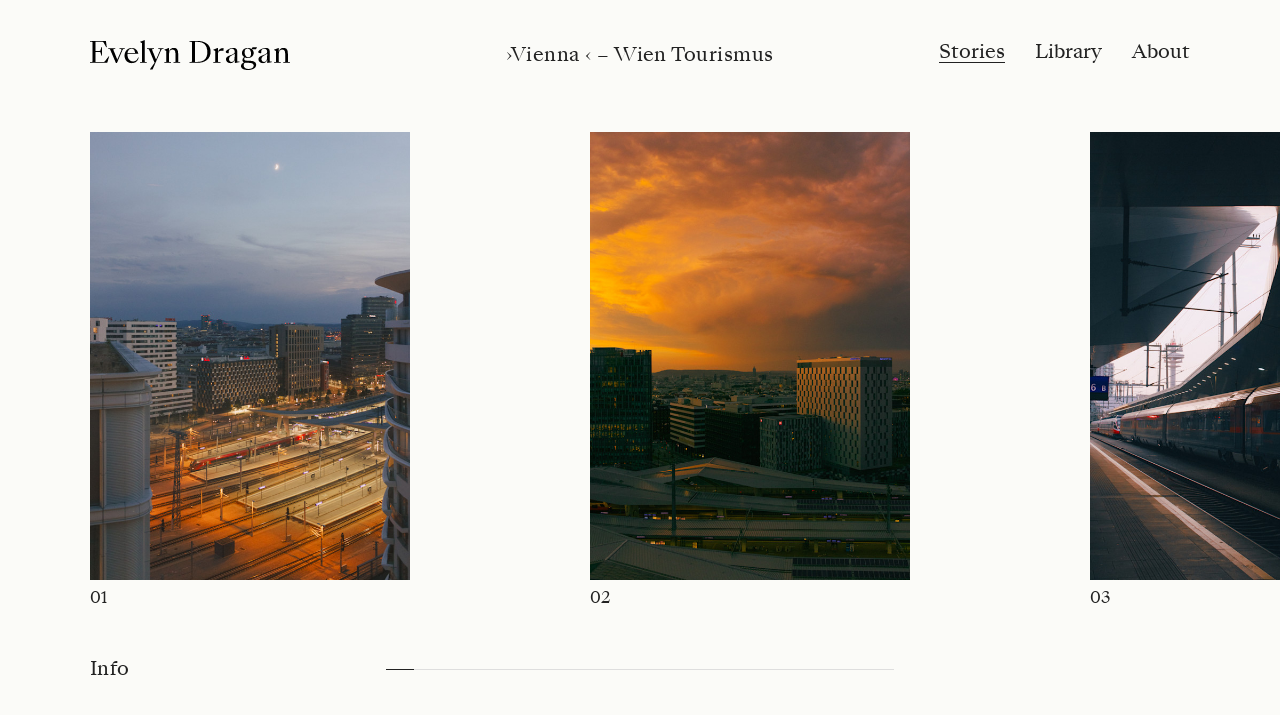

--- FILE ---
content_type: text/html; charset=UTF-8
request_url: https://evelyndragan.com/vienna-central-station-and-sonnwendviertel/
body_size: 4334
content:

<!DOCTYPE html>
<html lang="en">
  <head>
    <meta charset="utf-8">
    <meta name="viewport" content="width=device-width, initial-scale=1.0">
    <title>Vienna  • Evelyn Dragan</title>
    <meta name="title" content="Evelyn Dragan">
    <meta name="description" content="Photography">
          
      <link rel="icon" type="image/png" href="https://images.ctfassets.net/3qu8uaio9yyt/2DwhbI3NzydZXqIbhxKwrf/101f42768124f0be6b5e792a0349dd1b/Evelyn_Dragan_Photography-Favicon.jpg"/>
    
    <link rel="preload" crossorigin as="font" type="font/woff2" href="/assets/fonts/SangBleuKingdom-Regular-WebXL.woff2">
    <link rel="preload" crossorigin as="font" type="font/woff" href="/assets/fonts/SangBleuKingdom-Regular-WebXL.woff">
          
      <meta property="og:image" content="https://images.ctfassets.net/3qu8uaio9yyt/2AbQxCLBB3uFwCS0EGOYtY/5898d9ba9aa38c8a8204f9c8b54a2137/EvelynDragan_Chau_Portfolio-5.jpg" />
      <meta name="twitter:image" content="https://images.ctfassets.net/3qu8uaio9yyt/2AbQxCLBB3uFwCS0EGOYtY/5898d9ba9aa38c8a8204f9c8b54a2137/EvelynDragan_Chau_Portfolio-5.jpg" />
    
    <noscript>
  <div class="fixed inset-0 z-50 flex justify-center items-center h-screen w-full bg-[#000] text-[#fff]">
    <p>Please enable JavaScript to view this website.</p>
  </div>
</noscript>
    <link rel="stylesheet" href="/index.css">
  </head>
  <body>
    <div id="root" data-router-wrapper>
      <div data-router-view="global" data-template="story" class="flex flex-col min-h-screen">
        <header class="fixed top-0 w-full z-10 px-8 py-20 md:px-36 md:py-16 bg-white">
  <div class="flex justify-between overflow-hidden relative">
    <a href="/" aria-label="Logo" class="block svg-full w-[160px] md:w-[200px]" data-logo>
      <h1 class="visually-hidden">Evelyn Dragan</h1>
      <svg enable-background="new 0 0 1106.8 164" viewBox="0 0 1106.8 164" xmlns="http://www.w3.org/2000/svg"><path d="m81.6 117.4c-1.4 1.9-1.9 2.2-4.4 2.2h-47.1v-54.4h23.6c2.7 0 2.8.3 3.5 2l6.3 18.4h2.8v-46.7h-2.8l-6.3 18.6c-.5 1.6-.8 2-3.5 2h-23.6v-49.3h39.4c2.7 0 3.3.3 4.6 2.5l16.1 27.4h2.8l-5.2-35h-87.8v3.9l7.1.5c4.6.3 7.1 1.3 7.1 5.7v99.6c0 4.4-2.5 5.4-7.1 5.7l-7.1.3v3.8h95.3l10.7-35.3h-2.8z"/><path d="m192.6 45.5h-29.9v3.6l5.8.2c4.9.2 6.9 2.5 4.6 8.2l-22.1 49.6-21.4-52.1c-1.6-3.6.2-5.5 5-5.7l5.2-.2v-3.6h-38.3v3.6l4.6.2c4.7.2 5.8 2 6.7 6.1l30.6 70.9h5.3l30.4-70.4c2-4.6 3.8-6.5 8.5-6.6l5-.2z"/><path d="m237.3 117.1c-17.5 0-30.2-15.8-30.2-38.8 0-1.1 0-2 0-3h60.2c-4.7-23.5-21.9-32.1-36.6-32.1-21 0-39.7 16.7-39.7 41.9 0 26 17.2 41.4 39.9 41.4 19.2 0 33.7-9.6 38.4-30.7h-3.6c-5.9 17.9-18.3 21.3-28.4 21.3zm-7.1-70.2c12.9 0 18.4 10.7 18.7 23.8h-41.4c2.2-15.9 11.4-23.8 22.7-23.8z"/><path d="m303 115.5v-115.5l-26.3 10.1v.9l11.5 6.5v98c0 4.3-.8 4.9-6 5.2l-5.5.3v3.6h37.8v-3.6l-5.4-.3c-5.3-.3-6.1-1-6.1-5.2z"/><path d="m487.8 115.5v-41c0-22.8-8.8-31.4-24.3-31.4-13.1 0-23 7.1-26.3 21.7v-21.8l-26.3 10.1v.9l11.5 6.5v55c0 4.3-.8 4.9-6 5.2l-5.5.3v3.6h37.8v-3.6l-5.4-.3c-5.4-.3-6.1-.9-6.1-5.2v-38.1c0-18.3 8.7-25.2 18.9-25.2 11 0 16.9 6.1 16.9 25.2v38.1c0 4.3-.8 4.9-6 5.2l-5.5.3v3.6h37.8v-3.6l-5.4-.3c-5.3-.3-6.1-1-6.1-5.2z"/><path d="m594.2 5.2h-43.8v3.8l7.1.5c4.6.3 7.1 1.3 7.1 5.7v99.6c0 4.4-2.5 5.4-7.1 5.7l-7.1.5v3.8h44.6c39.7 0 72.5-19.2 72.5-60.5s-32.8-59.1-73.3-59.1zm0 114.5h-13.7v-109.6h13.1c34.7 0 55.6 16.5 55.6 57.3 0 38-23 52.3-55 52.3z"/><path d="m707.9 67.9v-24.9l-26.3 10.1v.9l11.5 6.5v55c0 4.3-.8 4.9-6 5.2l-5.5.3v3.6h41v-3.6l-8.5-.5c-5.4-.3-6.1-.8-6.1-5v-38.9c0-11.2 5.8-19.5 24.3-18.1l6.1.6v-15h-1.4c-13.6 0-25.1 6.8-29.1 23.8z"/><path d="m815.4 68.1c.2-18.9-7.6-25-23-25-8.7 0-18.1 3.3-26.6 7.9-7.4 3.9-14.3 8.2-14.3 13.9 0 4.1 3.8 7.2 10.7 7.2 1.7 0 3.8-.2 6-.6-3.2-14.7 3.9-23.8 16.5-23.8 10.9 0 16.1 6.9 16.1 15.6 0 6.8-.2 11-19.9 18.7-11.7 4.6-28.5 8.7-28.5 23.3 0 11.5 10.2 21.3 25 21.3 10.9 0 19.4-4.7 23.5-18.4l1.1 17.6 24.9-4.6v-3.5h-12zm-15 29.1c-.2 16.5-8.5 22.8-16.7 22.8-9.6 0-14.3-7.9-14.3-16.1 0-10.6 7.2-15.3 18-21 6-3.2 9.1-5.2 13.4-8.3z"/><path d="m995.1 68.1c.2-18.9-7.6-25-23-25-8.7 0-18.1 3.3-26.6 7.9-7.4 3.9-14.3 8.2-14.3 13.9 0 4.1 3.8 7.2 10.7 7.2 1.7 0 3.8-.2 6-.6-3.2-14.7 3.9-23.8 16.5-23.8 10.9 0 16.1 6.9 16.1 15.6 0 6.8-.2 11-19.9 18.7-11.7 4.6-28.5 8.7-28.5 23.3 0 11.5 10.2 21.3 25 21.3 10.9 0 19.4-4.7 23.5-18.4l1.1 17.6 24.9-4.6v-3.5h-12zm-14.9 29.1c-.2 16.5-8.5 22.8-16.7 22.8-9.6 0-14.3-7.9-14.3-16.1 0-10.6 7.2-15.3 18-21 6-3.2 9.1-5.2 13.4-8.3z"/><path d="m1101.4 120.7c-5.4-.3-6.1-.9-6.1-5.2v-41c0-22.8-8.8-31.4-24.3-31.4-13.1 0-23 7.1-26.3 21.7v-21.8l-26.3 10.1v.9l11.5 6.5v55c0 4.3-.8 4.9-6 5.2l-5.5.3v3.6h37.8v-3.6l-5.4-.3c-5.4-.3-6.1-.9-6.1-5.2v-38.1c0-18.3 8.7-25.2 18.9-25.2 11 0 16.9 6.1 16.9 25.2v38.1c0 4.3-.8 4.9-6 5.2l-5.5.3v3.6h37.8v-3.6z"/><path d="m924.9 39.3h-25.1l-5.3 9.8c-5.5-3.8-12.8-6-20.8-6-18.7 0-32.8 12-32.8 27.9 0 9.3 4.9 17.3 12.5 22.2-6.2 4.4-9.5 10.7-9.5 16.5 0 5.1 2.6 9.9 8.2 12.5-7.9 3.9-16.4 9.9-16.4 19.7 0 13.6 14 22 37.8 22 27.3 0 46.3-11.2 46.3-28 0-15-14.3-21.3-30.4-21.9l-26.7-1.4c-6.2 0-9.1-5.3-9.1-9.4 0-2.6 1.2-5.6 3.6-8 .2.1.4.2.6.3l3.8 1.4c3.6 1.1 7.6 1.7 11.7 1.7 18.7 0 32.8-12.1 32.8-28 0-8.2-3.8-15.4-10.1-20.3h22.7zm-67.6 84.4c1 .2 2 .3 3.1.3l25.9 1.3c13.8.5 19.7 7.4 19.7 15.1 0 10.4-12.1 18.2-29.4 18.2-14.6 0-26.1-8.4-26.1-20.5 0-6.5 3.7-11.3 6.8-14.4zm18.9-28.9c-12.4 0-20.5-13.1-20.5-28.4 0-12.9 6.6-19.7 15.6-19.7 12.3 0 20.3 13.1 20.3 28.4 0 13-6.6 19.7-15.4 19.7z"/><path d="m377 49.2 5.8.2c5 .2 7.1 2.5 4.6 8.2l-21.9 49.2-21.5-51.8c-1.4-3.6.2-5.5 5-5.7l5.2-.2v-3.6h-38.3v3.6l4.6.2c4.7.2 5.8 2 7.7 6.1l29.1 69.2-25.1 34.6v2.4h13.8l47.3-105.7c2-4.6 3.8-6.5 8.5-6.6l5-.2v-3.6h-29.8z"/></svg>
    </a>

    <button class="flex items-center md:hidden" data-menu-btn aria-label="Menu Button">
      <span class="text-xs pr-8 -translate-y-[120%]" data-title>Stories</span>
      <div class="w-12 h-[17px] md:hidden relative translate-y-[1px]">
  <div class="absolute bg-black h-px w-12 right-0 top-0 origin-center" data-menu-line></div>
  <div class="absolute bg-black h-px w-12 right-0 top-3 origin-center" data-menu-line></div>
  <div class="absolute bg-black h-px w-12 right-0 top-6 origin-center" data-menu-line></div>
</div>
    </button>

    
    
    <nav class="hidden md:block z-30 space-x-10" data-nav-desktop>
  <a class="link-active" href="/" data-nav-item>Stories</a>
  <a class="link" href="/library" data-nav-item>Library</a>
  <a class="link" href="/about" data-nav-item>About</a>
</nav>
    <nav class="md:hidden space-x-10 absolute translate-y-[150%] text-xs h-full flex items-center" data-nav-mobile>
  <a class="underline-offset-[3.5px] underline" href="/" data-nav-item>Stories</a>
  <a class="underline-offset-[3.5px] " href="/library" data-nav-item>Library</a>
  <a class="underline-offset-[3.5px] " href="/about" data-nav-item>About</a>
</nav>
  </div>
</header>

        <main class="flex-1">




<span class="hidden md:inline-block absolute z-20 pointer-events-none -top-full" data-cursor>Next</span>


<section class="overflow-hidden md:cursor-none" data-slider>
  <h2 class="w-full pt-52 text-center leading-normal pb-24 lg:py-0 absolute lg:top-16 z-20 lg:w-full pointer-events-none flex justify-center overflow-hidden"><span class="block w-[90%] lg:translate-y-full" data-story-title><span>›</span>Vienna <span>‹</span> – Wien Tourismus</span></h2>

  <div class="flex h-screen opacity-0" data-wrapper>
    
      <div class="flex-shrink-0 flex will-change-transform slide" data-slide data-real>
        <div class="flex flex-col justify-center pl-8 pr-16 md:px-36 md:-translate-y-14" data-img-wrapper>
          <figure>
            
    <figure class="portrait">
      <img
        class="lazyload"
        style="aspect-ratio: 1286 / 1800;"
        width="1286"
        height="1800"
        src="//images.ctfassets.net/3qu8uaio9yyt/6sN3DPHTNwWAFBLb4vgQdB/4a3159c38b000398b608aaf54f90d73e/ED_Wien_WEB-2.jpg?w=2"
        data-src="//images.ctfassets.net/3qu8uaio9yyt/6sN3DPHTNwWAFBLb4vgQdB/4a3159c38b000398b608aaf54f90d73e/ED_Wien_WEB-2.jpg"
        data-srcset="//images.ctfassets.net/3qu8uaio9yyt/6sN3DPHTNwWAFBLb4vgQdB/4a3159c38b000398b608aaf54f90d73e/ED_Wien_WEB-2.jpg?w=600 600w,//images.ctfassets.net/3qu8uaio9yyt/6sN3DPHTNwWAFBLb4vgQdB/4a3159c38b000398b608aaf54f90d73e/ED_Wien_WEB-2.jpg?w=1200 1200w,//images.ctfassets.net/3qu8uaio9yyt/6sN3DPHTNwWAFBLb4vgQdB/4a3159c38b000398b608aaf54f90d73e/ED_Wien_WEB-2.jpg?w=2400 2400w" 
        data-sizes="auto"
        alt="Evelyn Dragan Photography"
      />
    </figure>
    
          </figure>
          <p class="text-sm pt-3">01</p>
        </div>
      </div>
    
      <div class="flex-shrink-0 flex will-change-transform slide" data-slide data-real>
        <div class="flex flex-col justify-center pl-8 pr-16 md:px-36 md:-translate-y-14" data-img-wrapper>
          <figure>
            
    <figure class="portrait">
      <img
        class="lazyload"
        style="aspect-ratio: 1286 / 1800;"
        width="1286"
        height="1800"
        src="//images.ctfassets.net/3qu8uaio9yyt/RAlEktwJEJ3qNz4BL4oXF/3ca50f13109d64fb8cf9b5bbcdd0fed2/ED_Wien_WEB-1.jpg?w=2"
        data-src="//images.ctfassets.net/3qu8uaio9yyt/RAlEktwJEJ3qNz4BL4oXF/3ca50f13109d64fb8cf9b5bbcdd0fed2/ED_Wien_WEB-1.jpg"
        data-srcset="//images.ctfassets.net/3qu8uaio9yyt/RAlEktwJEJ3qNz4BL4oXF/3ca50f13109d64fb8cf9b5bbcdd0fed2/ED_Wien_WEB-1.jpg?w=600 600w,//images.ctfassets.net/3qu8uaio9yyt/RAlEktwJEJ3qNz4BL4oXF/3ca50f13109d64fb8cf9b5bbcdd0fed2/ED_Wien_WEB-1.jpg?w=1200 1200w,//images.ctfassets.net/3qu8uaio9yyt/RAlEktwJEJ3qNz4BL4oXF/3ca50f13109d64fb8cf9b5bbcdd0fed2/ED_Wien_WEB-1.jpg?w=2400 2400w" 
        data-sizes="auto"
        alt="Evelyn Dragan Photography"
      />
    </figure>
    
          </figure>
          <p class="text-sm pt-3">02</p>
        </div>
      </div>
    
      <div class="flex-shrink-0 flex will-change-transform slide" data-slide data-real>
        <div class="flex flex-col justify-center pl-8 pr-16 md:px-36 md:-translate-y-14" data-img-wrapper>
          <figure>
            
    <figure class="portrait">
      <img
        class="lazyload"
        style="aspect-ratio: 1286 / 1800;"
        width="1286"
        height="1800"
        src="//images.ctfassets.net/3qu8uaio9yyt/4jIlvUvfwGxk15jopHVfRq/1a431c5a76fd325687ead353223ca0c7/ED_Wien_WEB-4.jpg?w=2"
        data-src="//images.ctfassets.net/3qu8uaio9yyt/4jIlvUvfwGxk15jopHVfRq/1a431c5a76fd325687ead353223ca0c7/ED_Wien_WEB-4.jpg"
        data-srcset="//images.ctfassets.net/3qu8uaio9yyt/4jIlvUvfwGxk15jopHVfRq/1a431c5a76fd325687ead353223ca0c7/ED_Wien_WEB-4.jpg?w=600 600w,//images.ctfassets.net/3qu8uaio9yyt/4jIlvUvfwGxk15jopHVfRq/1a431c5a76fd325687ead353223ca0c7/ED_Wien_WEB-4.jpg?w=1200 1200w,//images.ctfassets.net/3qu8uaio9yyt/4jIlvUvfwGxk15jopHVfRq/1a431c5a76fd325687ead353223ca0c7/ED_Wien_WEB-4.jpg?w=2400 2400w" 
        data-sizes="auto"
        alt="Evelyn Dragan Photography"
      />
    </figure>
    
          </figure>
          <p class="text-sm pt-3">03</p>
        </div>
      </div>
    
      <div class="flex-shrink-0 flex will-change-transform slide" data-slide data-real>
        <div class="flex flex-col justify-center pl-8 pr-16 md:px-36 md:-translate-y-14" data-img-wrapper>
          <figure>
            
    <figure class="portrait">
      <img
        class="lazyload"
        style="aspect-ratio: 1286 / 1800;"
        width="1286"
        height="1800"
        src="//images.ctfassets.net/3qu8uaio9yyt/5dSt3RPQ48BxhARqciiDCo/93217c6b1b306d01a01a9aee7aa71a99/ED_Wien_WEB-3.jpg?w=2"
        data-src="//images.ctfassets.net/3qu8uaio9yyt/5dSt3RPQ48BxhARqciiDCo/93217c6b1b306d01a01a9aee7aa71a99/ED_Wien_WEB-3.jpg"
        data-srcset="//images.ctfassets.net/3qu8uaio9yyt/5dSt3RPQ48BxhARqciiDCo/93217c6b1b306d01a01a9aee7aa71a99/ED_Wien_WEB-3.jpg?w=600 600w,//images.ctfassets.net/3qu8uaio9yyt/5dSt3RPQ48BxhARqciiDCo/93217c6b1b306d01a01a9aee7aa71a99/ED_Wien_WEB-3.jpg?w=1200 1200w,//images.ctfassets.net/3qu8uaio9yyt/5dSt3RPQ48BxhARqciiDCo/93217c6b1b306d01a01a9aee7aa71a99/ED_Wien_WEB-3.jpg?w=2400 2400w" 
        data-sizes="auto"
        alt="Evelyn Dragan Photography"
      />
    </figure>
    
          </figure>
          <p class="text-sm pt-3">04</p>
        </div>
      </div>
    
      <div class="flex-shrink-0 flex will-change-transform slide" data-slide data-real>
        <div class="flex flex-col justify-center pl-8 pr-16 md:px-36 md:-translate-y-14" data-img-wrapper>
          <figure>
            
    <figure class="landscape">
      <img
        class="lazyload"
        style="aspect-ratio: 1800 / 1286;"
        width="1800"
        height="1286"
        src="//images.ctfassets.net/3qu8uaio9yyt/1CrOhmLBsQ3V7OofN4okEK/0135fb1efc25371c9fae99257768cc79/ED_Wien_WEB-20.jpg?w=2"
        data-src="//images.ctfassets.net/3qu8uaio9yyt/1CrOhmLBsQ3V7OofN4okEK/0135fb1efc25371c9fae99257768cc79/ED_Wien_WEB-20.jpg"
        data-srcset="//images.ctfassets.net/3qu8uaio9yyt/1CrOhmLBsQ3V7OofN4okEK/0135fb1efc25371c9fae99257768cc79/ED_Wien_WEB-20.jpg?w=600 600w,//images.ctfassets.net/3qu8uaio9yyt/1CrOhmLBsQ3V7OofN4okEK/0135fb1efc25371c9fae99257768cc79/ED_Wien_WEB-20.jpg?w=1200 1200w,//images.ctfassets.net/3qu8uaio9yyt/1CrOhmLBsQ3V7OofN4okEK/0135fb1efc25371c9fae99257768cc79/ED_Wien_WEB-20.jpg?w=2400 2400w" 
        data-sizes="auto"
        alt="Evelyn Dragan Photography"
      />
    </figure>
    
          </figure>
          <p class="text-sm pt-3">05</p>
        </div>
      </div>
    
      <div class="flex-shrink-0 flex will-change-transform slide" data-slide data-real>
        <div class="flex flex-col justify-center pl-8 pr-16 md:px-36 md:-translate-y-14" data-img-wrapper>
          <figure>
            
    <figure class="portrait">
      <img
        class="lazyload"
        style="aspect-ratio: 1286 / 1800;"
        width="1286"
        height="1800"
        src="//images.ctfassets.net/3qu8uaio9yyt/6hcghYOzCsPYTZCljkeuBu/2afa6691b849bb42ca9d34e922399e83/ED_Wien_WEB-8.jpg?w=2"
        data-src="//images.ctfassets.net/3qu8uaio9yyt/6hcghYOzCsPYTZCljkeuBu/2afa6691b849bb42ca9d34e922399e83/ED_Wien_WEB-8.jpg"
        data-srcset="//images.ctfassets.net/3qu8uaio9yyt/6hcghYOzCsPYTZCljkeuBu/2afa6691b849bb42ca9d34e922399e83/ED_Wien_WEB-8.jpg?w=600 600w,//images.ctfassets.net/3qu8uaio9yyt/6hcghYOzCsPYTZCljkeuBu/2afa6691b849bb42ca9d34e922399e83/ED_Wien_WEB-8.jpg?w=1200 1200w,//images.ctfassets.net/3qu8uaio9yyt/6hcghYOzCsPYTZCljkeuBu/2afa6691b849bb42ca9d34e922399e83/ED_Wien_WEB-8.jpg?w=2400 2400w" 
        data-sizes="auto"
        alt="Evelyn Dragan Photography"
      />
    </figure>
    
          </figure>
          <p class="text-sm pt-3">06</p>
        </div>
      </div>
    
      <div class="flex-shrink-0 flex will-change-transform slide" data-slide data-real>
        <div class="flex flex-col justify-center pl-8 pr-16 md:px-36 md:-translate-y-14" data-img-wrapper>
          <figure>
            
    <figure class="portrait">
      <img
        class="lazyload"
        style="aspect-ratio: 1286 / 1800;"
        width="1286"
        height="1800"
        src="//images.ctfassets.net/3qu8uaio9yyt/4sPC713n4DCE1fU9Pp0WcP/da57dba01c2ed1d08a9c6cc07cecbe7c/ED_Wien_WEB-6.jpg?w=2"
        data-src="//images.ctfassets.net/3qu8uaio9yyt/4sPC713n4DCE1fU9Pp0WcP/da57dba01c2ed1d08a9c6cc07cecbe7c/ED_Wien_WEB-6.jpg"
        data-srcset="//images.ctfassets.net/3qu8uaio9yyt/4sPC713n4DCE1fU9Pp0WcP/da57dba01c2ed1d08a9c6cc07cecbe7c/ED_Wien_WEB-6.jpg?w=600 600w,//images.ctfassets.net/3qu8uaio9yyt/4sPC713n4DCE1fU9Pp0WcP/da57dba01c2ed1d08a9c6cc07cecbe7c/ED_Wien_WEB-6.jpg?w=1200 1200w,//images.ctfassets.net/3qu8uaio9yyt/4sPC713n4DCE1fU9Pp0WcP/da57dba01c2ed1d08a9c6cc07cecbe7c/ED_Wien_WEB-6.jpg?w=2400 2400w" 
        data-sizes="auto"
        alt="Evelyn Dragan Photography"
      />
    </figure>
    
          </figure>
          <p class="text-sm pt-3">07</p>
        </div>
      </div>
    
      <div class="flex-shrink-0 flex will-change-transform slide" data-slide data-real>
        <div class="flex flex-col justify-center pl-8 pr-16 md:px-36 md:-translate-y-14" data-img-wrapper>
          <figure>
            
    <figure class="portrait">
      <img
        class="lazyload"
        style="aspect-ratio: 1286 / 1800;"
        width="1286"
        height="1800"
        src="//images.ctfassets.net/3qu8uaio9yyt/4zOPCCRaPiC66TIpHmUOMt/ecdc0901a4852a5f94e0a8132b884131/ED_Wien_WEB-2-2.jpg?w=2"
        data-src="//images.ctfassets.net/3qu8uaio9yyt/4zOPCCRaPiC66TIpHmUOMt/ecdc0901a4852a5f94e0a8132b884131/ED_Wien_WEB-2-2.jpg"
        data-srcset="//images.ctfassets.net/3qu8uaio9yyt/4zOPCCRaPiC66TIpHmUOMt/ecdc0901a4852a5f94e0a8132b884131/ED_Wien_WEB-2-2.jpg?w=600 600w,//images.ctfassets.net/3qu8uaio9yyt/4zOPCCRaPiC66TIpHmUOMt/ecdc0901a4852a5f94e0a8132b884131/ED_Wien_WEB-2-2.jpg?w=1200 1200w,//images.ctfassets.net/3qu8uaio9yyt/4zOPCCRaPiC66TIpHmUOMt/ecdc0901a4852a5f94e0a8132b884131/ED_Wien_WEB-2-2.jpg?w=2400 2400w" 
        data-sizes="auto"
        alt="Evelyn Dragan Photography"
      />
    </figure>
    
          </figure>
          <p class="text-sm pt-3">08</p>
        </div>
      </div>
    
      <div class="flex-shrink-0 flex will-change-transform slide" data-slide data-real>
        <div class="flex flex-col justify-center pl-8 pr-16 md:px-36 md:-translate-y-14" data-img-wrapper>
          <figure>
            
    <figure class="portrait">
      <img
        class="lazyload"
        style="aspect-ratio: 1286 / 1800;"
        width="1286"
        height="1800"
        src="//images.ctfassets.net/3qu8uaio9yyt/5HWuA0BwkIvWg1BGRBlmB9/60dde30ac4b3671257f8e6ca5afbe9a4/ED_Wien_WEB-10.jpg?w=2"
        data-src="//images.ctfassets.net/3qu8uaio9yyt/5HWuA0BwkIvWg1BGRBlmB9/60dde30ac4b3671257f8e6ca5afbe9a4/ED_Wien_WEB-10.jpg"
        data-srcset="//images.ctfassets.net/3qu8uaio9yyt/5HWuA0BwkIvWg1BGRBlmB9/60dde30ac4b3671257f8e6ca5afbe9a4/ED_Wien_WEB-10.jpg?w=600 600w,//images.ctfassets.net/3qu8uaio9yyt/5HWuA0BwkIvWg1BGRBlmB9/60dde30ac4b3671257f8e6ca5afbe9a4/ED_Wien_WEB-10.jpg?w=1200 1200w,//images.ctfassets.net/3qu8uaio9yyt/5HWuA0BwkIvWg1BGRBlmB9/60dde30ac4b3671257f8e6ca5afbe9a4/ED_Wien_WEB-10.jpg?w=2400 2400w" 
        data-sizes="auto"
        alt="Evelyn Dragan Photography"
      />
    </figure>
    
          </figure>
          <p class="text-sm pt-3">09</p>
        </div>
      </div>
    
      <div class="flex-shrink-0 flex will-change-transform slide" data-slide data-real>
        <div class="flex flex-col justify-center pl-8 pr-16 md:px-36 md:-translate-y-14" data-img-wrapper>
          <figure>
            
    <figure class="portrait">
      <img
        class="lazyload"
        style="aspect-ratio: 1286 / 1800;"
        width="1286"
        height="1800"
        src="//images.ctfassets.net/3qu8uaio9yyt/3v9ceeSfcwIzFK7AHRDiji/9df5ef91ca1d40123b84d4a4d3f22991/ED_Wien_WEB-14.jpg?w=2"
        data-src="//images.ctfassets.net/3qu8uaio9yyt/3v9ceeSfcwIzFK7AHRDiji/9df5ef91ca1d40123b84d4a4d3f22991/ED_Wien_WEB-14.jpg"
        data-srcset="//images.ctfassets.net/3qu8uaio9yyt/3v9ceeSfcwIzFK7AHRDiji/9df5ef91ca1d40123b84d4a4d3f22991/ED_Wien_WEB-14.jpg?w=600 600w,//images.ctfassets.net/3qu8uaio9yyt/3v9ceeSfcwIzFK7AHRDiji/9df5ef91ca1d40123b84d4a4d3f22991/ED_Wien_WEB-14.jpg?w=1200 1200w,//images.ctfassets.net/3qu8uaio9yyt/3v9ceeSfcwIzFK7AHRDiji/9df5ef91ca1d40123b84d4a4d3f22991/ED_Wien_WEB-14.jpg?w=2400 2400w" 
        data-sizes="auto"
        alt="Evelyn Dragan Photography"
      />
    </figure>
    
          </figure>
          <p class="text-sm pt-3">10</p>
        </div>
      </div>
    
      <div class="flex-shrink-0 flex will-change-transform slide" data-slide data-real>
        <div class="flex flex-col justify-center pl-8 pr-16 md:px-36 md:-translate-y-14" data-img-wrapper>
          <figure>
            
    <figure class="portrait">
      <img
        class="lazyload"
        style="aspect-ratio: 1286 / 1800;"
        width="1286"
        height="1800"
        src="//images.ctfassets.net/3qu8uaio9yyt/4gES60fM3O14qDM2PrcJON/8896b459278bb458e6df337c386adcc7/ED_Wien_WEB-21.jpg?w=2"
        data-src="//images.ctfassets.net/3qu8uaio9yyt/4gES60fM3O14qDM2PrcJON/8896b459278bb458e6df337c386adcc7/ED_Wien_WEB-21.jpg"
        data-srcset="//images.ctfassets.net/3qu8uaio9yyt/4gES60fM3O14qDM2PrcJON/8896b459278bb458e6df337c386adcc7/ED_Wien_WEB-21.jpg?w=600 600w,//images.ctfassets.net/3qu8uaio9yyt/4gES60fM3O14qDM2PrcJON/8896b459278bb458e6df337c386adcc7/ED_Wien_WEB-21.jpg?w=1200 1200w,//images.ctfassets.net/3qu8uaio9yyt/4gES60fM3O14qDM2PrcJON/8896b459278bb458e6df337c386adcc7/ED_Wien_WEB-21.jpg?w=2400 2400w" 
        data-sizes="auto"
        alt="Evelyn Dragan Photography"
      />
    </figure>
    
          </figure>
          <p class="text-sm pt-3">11</p>
        </div>
      </div>
    
      <div class="flex-shrink-0 flex will-change-transform slide" data-slide data-real>
        <div class="flex flex-col justify-center pl-8 pr-16 md:px-36 md:-translate-y-14" data-img-wrapper>
          <figure>
            
    <figure class="portrait">
      <img
        class="lazyload"
        style="aspect-ratio: 1286 / 1800;"
        width="1286"
        height="1800"
        src="//images.ctfassets.net/3qu8uaio9yyt/6DYiSg3UNM2jRCAt0XIRPt/5d8cdc17f5dc4f1e3b175d15abe7d5b7/ED_Wien_WEB-12.jpg?w=2"
        data-src="//images.ctfassets.net/3qu8uaio9yyt/6DYiSg3UNM2jRCAt0XIRPt/5d8cdc17f5dc4f1e3b175d15abe7d5b7/ED_Wien_WEB-12.jpg"
        data-srcset="//images.ctfassets.net/3qu8uaio9yyt/6DYiSg3UNM2jRCAt0XIRPt/5d8cdc17f5dc4f1e3b175d15abe7d5b7/ED_Wien_WEB-12.jpg?w=600 600w,//images.ctfassets.net/3qu8uaio9yyt/6DYiSg3UNM2jRCAt0XIRPt/5d8cdc17f5dc4f1e3b175d15abe7d5b7/ED_Wien_WEB-12.jpg?w=1200 1200w,//images.ctfassets.net/3qu8uaio9yyt/6DYiSg3UNM2jRCAt0XIRPt/5d8cdc17f5dc4f1e3b175d15abe7d5b7/ED_Wien_WEB-12.jpg?w=2400 2400w" 
        data-sizes="auto"
        alt="Evelyn Dragan Photography"
      />
    </figure>
    
          </figure>
          <p class="text-sm pt-3">12</p>
        </div>
      </div>
    
      <div class="flex-shrink-0 flex will-change-transform slide" data-slide data-real>
        <div class="flex flex-col justify-center pl-8 pr-16 md:px-36 md:-translate-y-14" data-img-wrapper>
          <figure>
            
    <figure class="portrait">
      <img
        class="lazyload"
        style="aspect-ratio: 1286 / 1800;"
        width="1286"
        height="1800"
        src="//images.ctfassets.net/3qu8uaio9yyt/5ofysPtg6qd7Sxv8OGWQF/4404f475350a86cf53b0c241c57eeded/ED_Wien_WEB-11.jpg?w=2"
        data-src="//images.ctfassets.net/3qu8uaio9yyt/5ofysPtg6qd7Sxv8OGWQF/4404f475350a86cf53b0c241c57eeded/ED_Wien_WEB-11.jpg"
        data-srcset="//images.ctfassets.net/3qu8uaio9yyt/5ofysPtg6qd7Sxv8OGWQF/4404f475350a86cf53b0c241c57eeded/ED_Wien_WEB-11.jpg?w=600 600w,//images.ctfassets.net/3qu8uaio9yyt/5ofysPtg6qd7Sxv8OGWQF/4404f475350a86cf53b0c241c57eeded/ED_Wien_WEB-11.jpg?w=1200 1200w,//images.ctfassets.net/3qu8uaio9yyt/5ofysPtg6qd7Sxv8OGWQF/4404f475350a86cf53b0c241c57eeded/ED_Wien_WEB-11.jpg?w=2400 2400w" 
        data-sizes="auto"
        alt="Evelyn Dragan Photography"
      />
    </figure>
    
          </figure>
          <p class="text-sm pt-3">13</p>
        </div>
      </div>
    
      <div class="flex-shrink-0 flex will-change-transform slide" data-slide data-real>
        <div class="flex flex-col justify-center pl-8 pr-16 md:px-36 md:-translate-y-14" data-img-wrapper>
          <figure>
            
    <figure class="portrait">
      <img
        class="lazyload"
        style="aspect-ratio: 1286 / 1800;"
        width="1286"
        height="1800"
        src="//images.ctfassets.net/3qu8uaio9yyt/5UP3GQVI3hvKJM9aUaFviZ/83397494c4290ccf5794cf727558a78f/ED_Wien_WEB-15.jpg?w=2"
        data-src="//images.ctfassets.net/3qu8uaio9yyt/5UP3GQVI3hvKJM9aUaFviZ/83397494c4290ccf5794cf727558a78f/ED_Wien_WEB-15.jpg"
        data-srcset="//images.ctfassets.net/3qu8uaio9yyt/5UP3GQVI3hvKJM9aUaFviZ/83397494c4290ccf5794cf727558a78f/ED_Wien_WEB-15.jpg?w=600 600w,//images.ctfassets.net/3qu8uaio9yyt/5UP3GQVI3hvKJM9aUaFviZ/83397494c4290ccf5794cf727558a78f/ED_Wien_WEB-15.jpg?w=1200 1200w,//images.ctfassets.net/3qu8uaio9yyt/5UP3GQVI3hvKJM9aUaFviZ/83397494c4290ccf5794cf727558a78f/ED_Wien_WEB-15.jpg?w=2400 2400w" 
        data-sizes="auto"
        alt="Evelyn Dragan Photography"
      />
    </figure>
    
          </figure>
          <p class="text-sm pt-3">14</p>
        </div>
      </div>
    
      <div class="flex-shrink-0 flex will-change-transform slide" data-slide data-real>
        <div class="flex flex-col justify-center pl-8 pr-16 md:px-36 md:-translate-y-14" data-img-wrapper>
          <figure>
            
    <figure class="landscape">
      <img
        class="lazyload"
        style="aspect-ratio: 1800 / 1286;"
        width="1800"
        height="1286"
        src="//images.ctfassets.net/3qu8uaio9yyt/3Iur8s9h8tOhifxPK5cP4R/b18c8527bc3f4cfc35155778ab22064e/ED_Wien_WEB-13.jpg?w=2"
        data-src="//images.ctfassets.net/3qu8uaio9yyt/3Iur8s9h8tOhifxPK5cP4R/b18c8527bc3f4cfc35155778ab22064e/ED_Wien_WEB-13.jpg"
        data-srcset="//images.ctfassets.net/3qu8uaio9yyt/3Iur8s9h8tOhifxPK5cP4R/b18c8527bc3f4cfc35155778ab22064e/ED_Wien_WEB-13.jpg?w=600 600w,//images.ctfassets.net/3qu8uaio9yyt/3Iur8s9h8tOhifxPK5cP4R/b18c8527bc3f4cfc35155778ab22064e/ED_Wien_WEB-13.jpg?w=1200 1200w,//images.ctfassets.net/3qu8uaio9yyt/3Iur8s9h8tOhifxPK5cP4R/b18c8527bc3f4cfc35155778ab22064e/ED_Wien_WEB-13.jpg?w=2400 2400w" 
        data-sizes="auto"
        alt="Evelyn Dragan Photography"
      />
    </figure>
    
          </figure>
          <p class="text-sm pt-3">15</p>
        </div>
      </div>
    
      <div class="flex-shrink-0 flex will-change-transform slide" data-slide data-real>
        <div class="flex flex-col justify-center pl-8 pr-16 md:px-36 md:-translate-y-14" data-img-wrapper>
          <figure>
            
    <figure class="portrait">
      <img
        class="lazyload"
        style="aspect-ratio: 1286 / 1800;"
        width="1286"
        height="1800"
        src="//images.ctfassets.net/3qu8uaio9yyt/1bqxB0Eww3LHep9ipz8pnV/7acde17182245ed5bcb70fd02ae15edc/ED_Wien_WEB-17.jpg?w=2"
        data-src="//images.ctfassets.net/3qu8uaio9yyt/1bqxB0Eww3LHep9ipz8pnV/7acde17182245ed5bcb70fd02ae15edc/ED_Wien_WEB-17.jpg"
        data-srcset="//images.ctfassets.net/3qu8uaio9yyt/1bqxB0Eww3LHep9ipz8pnV/7acde17182245ed5bcb70fd02ae15edc/ED_Wien_WEB-17.jpg?w=600 600w,//images.ctfassets.net/3qu8uaio9yyt/1bqxB0Eww3LHep9ipz8pnV/7acde17182245ed5bcb70fd02ae15edc/ED_Wien_WEB-17.jpg?w=1200 1200w,//images.ctfassets.net/3qu8uaio9yyt/1bqxB0Eww3LHep9ipz8pnV/7acde17182245ed5bcb70fd02ae15edc/ED_Wien_WEB-17.jpg?w=2400 2400w" 
        data-sizes="auto"
        alt="Evelyn Dragan Photography"
      />
    </figure>
    
          </figure>
          <p class="text-sm pt-3">16</p>
        </div>
      </div>
    
      <div class="flex-shrink-0 flex will-change-transform slide" data-slide data-real>
        <div class="flex flex-col justify-center pl-8 pr-16 md:px-36 md:-translate-y-14" data-img-wrapper>
          <figure>
            
    <figure class="portrait">
      <img
        class="lazyload"
        style="aspect-ratio: 1286 / 1800;"
        width="1286"
        height="1800"
        src="//images.ctfassets.net/3qu8uaio9yyt/1BhoWrcz03tHVj3NfUgb6c/6d405b5a4e4ce5bfd0a67fc02ac403c8/ED_Wien_WEB-19.jpg?w=2"
        data-src="//images.ctfassets.net/3qu8uaio9yyt/1BhoWrcz03tHVj3NfUgb6c/6d405b5a4e4ce5bfd0a67fc02ac403c8/ED_Wien_WEB-19.jpg"
        data-srcset="//images.ctfassets.net/3qu8uaio9yyt/1BhoWrcz03tHVj3NfUgb6c/6d405b5a4e4ce5bfd0a67fc02ac403c8/ED_Wien_WEB-19.jpg?w=600 600w,//images.ctfassets.net/3qu8uaio9yyt/1BhoWrcz03tHVj3NfUgb6c/6d405b5a4e4ce5bfd0a67fc02ac403c8/ED_Wien_WEB-19.jpg?w=1200 1200w,//images.ctfassets.net/3qu8uaio9yyt/1BhoWrcz03tHVj3NfUgb6c/6d405b5a4e4ce5bfd0a67fc02ac403c8/ED_Wien_WEB-19.jpg?w=2400 2400w" 
        data-sizes="auto"
        alt="Evelyn Dragan Photography"
      />
    </figure>
    
          </figure>
          <p class="text-sm pt-3">17</p>
        </div>
      </div>
    
      <div class="flex-shrink-0 flex will-change-transform slide" data-slide data-real>
        <div class="flex flex-col justify-center pl-8 pr-16 md:px-36 md:-translate-y-14" data-img-wrapper>
          <figure>
            
    <figure class="portrait">
      <img
        class="lazyload"
        style="aspect-ratio: 1286 / 1800;"
        width="1286"
        height="1800"
        src="//images.ctfassets.net/3qu8uaio9yyt/6HjVrJ9M7hiS0T9oR2Jl6G/1add31bcc284851ec0ca2cd00bae030a/ED_Wien_WEB-1-2.jpg?w=2"
        data-src="//images.ctfassets.net/3qu8uaio9yyt/6HjVrJ9M7hiS0T9oR2Jl6G/1add31bcc284851ec0ca2cd00bae030a/ED_Wien_WEB-1-2.jpg"
        data-srcset="//images.ctfassets.net/3qu8uaio9yyt/6HjVrJ9M7hiS0T9oR2Jl6G/1add31bcc284851ec0ca2cd00bae030a/ED_Wien_WEB-1-2.jpg?w=600 600w,//images.ctfassets.net/3qu8uaio9yyt/6HjVrJ9M7hiS0T9oR2Jl6G/1add31bcc284851ec0ca2cd00bae030a/ED_Wien_WEB-1-2.jpg?w=1200 1200w,//images.ctfassets.net/3qu8uaio9yyt/6HjVrJ9M7hiS0T9oR2Jl6G/1add31bcc284851ec0ca2cd00bae030a/ED_Wien_WEB-1-2.jpg?w=2400 2400w" 
        data-sizes="auto"
        alt="Evelyn Dragan Photography"
      />
    </figure>
    
          </figure>
          <p class="text-sm pt-3">18</p>
        </div>
      </div>
    

    
  </div>

  <div class="absolute w-full flex justify-center bottom-12 md:bottom-20" data-counter>
    <div class="h-[1px] w-[216px] md:w-[508px] bg-gray relative overflow-hidden" data-progress>
      <span class="h-full w-[12px] md:w-[28.22222222222222px] absolute inset-0 bg-black" data-handle></span>
    </div>
  </div>
</section>

<section class="fixed bottom-8 md:bottom-16 px-8 md:px-36 w-full" data-accordion>
  <div class="h-[0.5px] w-full bg-black mb-3 md:mb-20 opacity-0" data-top-border></div>
  <button data-info-btn data-btn aria-expanded="false">Info</button>
  <div class="h-0 overflow-hidden opacity-0 md:flex w-full" data-content>
    <div class="text-md pb-6 pt-7 md:w-1/2 md:text-xl md:pb-64 md:pr-20">
      
    </div>

    <div class="border-t-[0.5px] md:border-0 md:w-1/2 md:-translate-y-12 md:pl-20">
      <p class="text-xxs pt-6 pb-5 md:pb-[1.85rem] md:pt-0 md:text-lg">Year</p>
      <div class="text-md md:text-xl">2023</div>
    </div>

    <div class="md:absolute md:bottom-0 md:left-0 md:flex md:w-full pointer-events-none md:px-36">
      <button data-close-info-btn class="md:w-1/2 pointer-events-none pt-12 md:pt-0 md:pr-20 text-left">Close</button>
      <p class="hidden md:block md:w-1/2 md:pl-20">* Prints available upon request</p>
    </div>
  </div>
</section></main>

        
      </div>
    </div>

    <script type="module" src="/main.js"></script>
  </body>
</html>

--- FILE ---
content_type: text/css; charset=UTF-8
request_url: https://evelyndragan.com/index.css
body_size: 4862
content:
*,:after,:before{border:0;margin:0;padding:0}html{height:100%;line-height:1}button,input{background-color:transparent;border-radius:0;border-width:0;color:inherit;cursor:pointer;font-family:inherit;font-size:100%;margin:0;padding:0;text-transform:none}input::-moz-focus-inner{border:0;margin:0;padding:0}input[type=number]{-moz-appearance:textfield}input[type=radio]{clip:rect(0 0 0 0);-webkit-clip-path:inset(100%);clip-path:inset(100%);height:1px;overflow:hidden;position:absolute;white-space:nowrap;width:1px}textarea{background:none;border-radius:0}[type=button]::-moz-focus-inner,[type=reset]::-moz-focus-inner,[type=submit]::-moz-focus-inner,button::-moz-focus-inner{border-style:none;padding:0}button:disabled{cursor:inherit;opacity:.5}a{cursor:pointer;text-decoration:none}figure,ol,ul{margin:0}ol,ul{list-style:none;padding:0}h1,h2,h3,h4,h5,h6,p{margin:0}th{font-weight:400}h1,h2,h3,h4,h5,h6,p{overflow-wrap:break-word}@supports not (aspect-ratio:1.4/1){.autoplay-carousel{width:100%}.autoplay-carousel:before{content:"";float:left;padding-top:71.4285714286%}.autoplay-carousel:after{clear:both;content:"";display:block}}@font-face{font-family:Suisse;font-style:normal;font-weight:400;src:url(/assets/fonts/SangBleuKingdom-Regular-WebXL.woff2) format("woff2"),url(/assets/fonts/SangBleuKingdom-Regular-WebXL.woff) format("woff")}:root{--black:#222;--white:#fbfbf8;--gray:#dedede;--spacing-top-xs:120px;--spacing-top-sm:170px;--spacing-top:280px}.hide-scrollbar{-ms-overflow-style:none;scrollbar-width:none}.hide-scrollbar::-webkit-scrollbar{display:none}.svg-full svg{height:100%;width:100%}.fade-out-right{-webkit-mask-image:linear-gradient(90deg,#000 85%,transparent);mask-image:linear-gradient(90deg,#000 85%,transparent)}.link,.link-active{display:inline-block;position:relative}.link:after{background:var(--black);bottom:-2px;content:"";height:1px;left:0;opacity:0;pointer-events:none;position:absolute;transition:all .15s ease-out;width:100%}.link:hover:after{bottom:0;opacity:1}.link-active:after{background:var(--black);bottom:0;content:"";height:1px;left:0;position:absolute;width:100%}

/*! tailwindcss v3.0.23 | MIT License | https://tailwindcss.com*/*,:after,:before{border:0 solid;box-sizing:border-box}:after,:before{--tw-content:""}html{-webkit-text-size-adjust:100%;font-family:ui-sans-serif,system-ui,-apple-system,BlinkMacSystemFont,Segoe UI,Roboto,Helvetica Neue,Arial,Noto Sans,sans-serif,Apple Color Emoji,Segoe UI Emoji,Segoe UI Symbol,Noto Color Emoji;line-height:1.5;-moz-tab-size:4;-o-tab-size:4;tab-size:4}body{line-height:inherit;margin:0}hr{border-top-width:1px;color:inherit;height:0}abbr:where([title]){-webkit-text-decoration:underline dotted;text-decoration:underline dotted}h1,h2,h3,h4,h5,h6{font-size:inherit;font-weight:inherit}a{color:inherit;text-decoration:inherit}b,strong{font-weight:bolder}code,kbd,pre,samp{font-family:ui-monospace,SFMono-Regular,Menlo,Monaco,Consolas,Liberation Mono,Courier New,monospace;font-size:1em}small{font-size:80%}sub,sup{font-size:75%;line-height:0;position:relative;vertical-align:baseline}sub{bottom:-.25em}sup{top:-.5em}table{border-collapse:collapse;border-color:inherit;text-indent:0}button,input,optgroup,select,textarea{color:inherit;font-family:inherit;font-size:100%;line-height:inherit;margin:0;padding:0}button,select{text-transform:none}[type=button],[type=reset],[type=submit],button{-webkit-appearance:button;background-color:transparent;background-image:none}:-moz-focusring{outline:auto}:-moz-ui-invalid{box-shadow:none}progress{vertical-align:baseline}::-webkit-inner-spin-button,::-webkit-outer-spin-button{height:auto}[type=search]{-webkit-appearance:textfield;outline-offset:-2px}::-webkit-search-decoration{-webkit-appearance:none}::-webkit-file-upload-button{-webkit-appearance:button;font:inherit}summary{display:list-item}blockquote,dd,dl,figure,h1,h2,h3,h4,h5,h6,hr,p,pre{margin:0}fieldset{margin:0}fieldset,legend{padding:0}menu,ol,ul{list-style:none;margin:0;padding:0}textarea{resize:vertical}input::-moz-placeholder,textarea::-moz-placeholder{color:#9ca3af;opacity:1}input:-ms-input-placeholder,textarea:-ms-input-placeholder{color:#9ca3af;opacity:1}input::placeholder,textarea::placeholder{color:#9ca3af;opacity:1}[role=button],button{cursor:pointer}:disabled{cursor:default}audio,canvas,embed,iframe,img,object,svg,video{display:block;vertical-align:middle}img,video{height:auto;max-width:100%}[hidden]{display:none}*,:after,:before{--tw-translate-x:0;--tw-translate-y:0;--tw-rotate:0;--tw-skew-x:0;--tw-skew-y:0;--tw-scale-x:1;--tw-scale-y:1;--tw-pan-x: ;--tw-pan-y: ;--tw-pinch-zoom: ;--tw-scroll-snap-strictness:proximity;--tw-ordinal: ;--tw-slashed-zero: ;--tw-numeric-figure: ;--tw-numeric-spacing: ;--tw-numeric-fraction: ;--tw-ring-inset: ;--tw-ring-offset-width:0px;--tw-ring-offset-color:#fff;--tw-ring-color:rgba(59,130,246,.5);--tw-ring-offset-shadow:0 0 #0000;--tw-ring-shadow:0 0 #0000;--tw-shadow:0 0 #0000;--tw-shadow-colored:0 0 #0000;--tw-blur: ;--tw-brightness: ;--tw-contrast: ;--tw-grayscale: ;--tw-hue-rotate: ;--tw-invert: ;--tw-saturate: ;--tw-sepia: ;--tw-drop-shadow: ;--tw-backdrop-blur: ;--tw-backdrop-brightness: ;--tw-backdrop-contrast: ;--tw-backdrop-grayscale: ;--tw-backdrop-hue-rotate: ;--tw-backdrop-invert: ;--tw-backdrop-opacity: ;--tw-backdrop-saturate: ;--tw-backdrop-sepia: }.pointer-events-none{pointer-events:none}.pointer-events-auto{pointer-events:auto}.fixed{position:fixed}.absolute{position:absolute}.relative{position:relative}.sticky{position:-webkit-sticky;position:sticky}.inset-0{bottom:0;left:0;right:0;top:0}.top-0{top:0}.right-0{right:0}.top-3{top:.75rem}.top-6{top:1.5rem}.-top-full{top:-100%}.bottom-12{bottom:3rem}.bottom-8{bottom:2rem}.top-52{top:13rem}.bottom-0{bottom:0}.left-8{left:2rem}.bottom-36{bottom:9rem}.bottom-40{bottom:10rem}.z-50{z-index:50}.z-10{z-index:10}.z-30{z-index:30}.z-20{z-index:20}.z-\[9\]{z-index:9}.order-5{order:5}.order-4{order:4}.order-8{order:8}.order-1{order:1}.order-6{order:6}.order-2{order:2}.order-7{order:7}.order-3{order:3}.row-start-\[1\]{grid-row-start:1}.row-start-\[2\]{grid-row-start:2}.row-start-\[3\]{grid-row-start:3}.row-start-\[4\]{grid-row-start:4}.row-start-\[5\]{grid-row-start:5}.row-start-\[6\]{grid-row-start:6}.row-start-\[7\]{grid-row-start:7}.row-start-\[8\]{grid-row-start:8}.row-start-\[9\]{grid-row-start:9}.row-start-\[10\]{grid-row-start:10}.row-start-\[11\]{grid-row-start:11}.row-start-\[12\]{grid-row-start:12}.row-start-\[13\]{grid-row-start:13}.row-start-\[14\]{grid-row-start:14}.row-start-\[15\]{grid-row-start:15}.row-start-\[16\]{grid-row-start:16}.row-start-\[17\]{grid-row-start:17}.row-start-\[18\]{grid-row-start:18}.row-start-\[19\]{grid-row-start:19}.row-start-\[20\]{grid-row-start:20}.row-start-\[21\]{grid-row-start:21}.row-start-\[22\]{grid-row-start:22}.row-start-\[23\]{grid-row-start:23}.row-start-\[24\]{grid-row-start:24}.row-start-\[25\]{grid-row-start:25}.row-start-\[\{\{rows\[loop\.index0\]\}\}\]{grid-row-start:{{rows[loop.index0]}}}.row-end-\[1\]{grid-row-end:1}.row-end-\[2\]{grid-row-end:2}.row-end-\[3\]{grid-row-end:3}.row-end-\[4\]{grid-row-end:4}.row-end-\[5\]{grid-row-end:5}.row-end-\[6\]{grid-row-end:6}.row-end-\[7\]{grid-row-end:7}.row-end-\[8\]{grid-row-end:8}.row-end-\[9\]{grid-row-end:9}.row-end-\[10\]{grid-row-end:10}.row-end-\[11\]{grid-row-end:11}.row-end-\[12\]{grid-row-end:12}.row-end-\[13\]{grid-row-end:13}.row-end-\[14\]{grid-row-end:14}.row-end-\[15\]{grid-row-end:15}.row-end-\[16\]{grid-row-end:16}.row-end-\[17\]{grid-row-end:17}.row-end-\[18\]{grid-row-end:18}.row-end-\[19\]{grid-row-end:19}.row-end-\[20\]{grid-row-end:20}.row-end-\[21\]{grid-row-end:21}.row-end-\[22\]{grid-row-end:22}.row-end-\[23\]{grid-row-end:23}.row-end-\[24\]{grid-row-end:24}.row-end-\[25\]{grid-row-end:25}.row-end-\[\{\{rows\[loop\.index0\]\}\}\]{grid-row-end:{{rows[loop.index0]}}}.mx-6{margin-left:1.5rem;margin-right:1.5rem}.mb-3{margin-bottom:.75rem}.block{display:block}.inline-block{display:inline-block}.flex{display:flex}.grid{display:grid}.hidden{display:none}.aspect-\[1\.4\/1\]{aspect-ratio:1.4/1}.h-screen{height:100vh}.h-\[17px\]{height:17px}.h-px{height:1px}.h-full{height:100%}.h-\[70vw\]{height:70vw}.h-auto{height:auto}.h-\[1px\]{height:1px}.h-\[0\.5px\]{height:.5px}.h-0{height:0}.h-36{height:9rem}.h-\[80vh\]{height:80vh}.min-h-screen{min-height:100vh}.w-full{width:100%}.w-\[160px\]{width:160px}.w-12{width:3rem}.w-\[90\%\]{width:90%}.w-\[216px\]{width:216px}.w-\[15\.428571428571429px\]{width:15.428571428571429px}.w-\[36px\]{width:36px}.w-\[8\.64px\]{width:8.64px}.w-\[4\.408163265306122px\]{width:4.408163265306122px}.w-\[27px\]{width:27px}.w-\[19\.636363636363637px\]{width:19.636363636363637px}.w-\[5\.2682926829268295px\]{width:5.2682926829268295px}.w-\[9\.391304347826088px\]{width:9.391304347826088px}.w-\[30\.857142857142858px\]{width:30.857142857142858px}.w-\[11\.368421052631579px\]{width:11.368421052631579px}.w-\[18px\]{width:18px}.w-\[16\.615384615384617px\]{width:16.615384615384617px}.w-\[7\.714285714285714px\]{width:7.714285714285714px}.w-\[10\.8px\]{width:10.8px}.w-\[6\.545454545454546px\]{width:6.545454545454546px}.w-\[12\.705882352941176px\]{width:12.705882352941176px}.w-\[72px\]{width:72px}.w-\[10\.285714285714286px\]{width:10.285714285714286px}.w-\[5\.684210526315789px\]{width:5.684210526315789px}.w-\[5\.023255813953488px\]{width:5.023255813953488px}.w-\[43\.2px\]{width:43.2px}.w-\[21\.6px\]{width:21.6px}.w-\[60vw\]{width:60vw}.w-\[6\.75px\]{width:6.75px}.w-\[5\.837837837837838px\]{width:5.837837837837838px}.w-\[14\.4px\]{width:14.4px}.w-\[3\.130434782608696px\]{width:3.130434782608696px}.w-\[4\.909090909090909px\]{width:4.909090909090909px}.w-\[24px\]{width:24px}.w-\[13\.5px\]{width:13.5px}.w-\[7\.2px\]{width:7.2px}.w-\[6\.171428571428572px\]{width:6.171428571428572px}.w-\[12px\]{width:12px}.w-\[6\.967741935483871px\]{width:6.967741935483871px}.w-\[\{\{handleLengthMobile\}\}\]{width:{{handleLengthMobile}}}.flex-1{flex:1 1 0%}.flex-shrink-0{flex-shrink:0}.origin-center{transform-origin:center}.-translate-y-\[120\%\]{--tw-translate-y:-120%}.-translate-y-\[120\%\],.translate-y-\[1px\]{transform:translate(var(--tw-translate-x),var(--tw-translate-y)) rotate(var(--tw-rotate)) skewX(var(--tw-skew-x)) skewY(var(--tw-skew-y)) scaleX(var(--tw-scale-x)) scaleY(var(--tw-scale-y))}.translate-y-\[1px\]{--tw-translate-y:1px}.translate-y-\[150\%\]{--tw-translate-y:150%}.translate-x-full,.translate-y-\[150\%\]{transform:translate(var(--tw-translate-x),var(--tw-translate-y)) rotate(var(--tw-rotate)) skewX(var(--tw-skew-x)) skewY(var(--tw-skew-y)) scaleX(var(--tw-scale-x)) scaleY(var(--tw-scale-y))}.translate-x-full{--tw-translate-x:100%}.cursor-pointer{cursor:pointer}.cursor-none{cursor:none}.select-none{-webkit-user-select:none;-moz-user-select:none;-ms-user-select:none;user-select:none}.grid-flow-row{grid-auto-flow:row}.grid-cols-2{grid-template-columns:repeat(2,minmax(0,1fr))}.grid-cols-3{grid-template-columns:repeat(3,minmax(0,1fr))}.flex-col{flex-direction:column}.items-center{align-items:center}.justify-center{justify-content:center}.justify-between{justify-content:space-between}.gap-x-8{-moz-column-gap:2rem;column-gap:2rem}.gap-y-16{row-gap:4rem}.space-x-10>:not([hidden])~:not([hidden]){--tw-space-x-reverse:0;margin-left:calc(2.5rem*(1 - var(--tw-space-x-reverse)));margin-right:calc(2.5rem*var(--tw-space-x-reverse))}.overflow-hidden{overflow:hidden}.overflow-y-hidden{overflow-y:hidden}.overflow-x-scroll{overflow-x:scroll}.whitespace-nowrap{white-space:nowrap}.border-y-\[0\.5px\]{border-bottom-width:.5px}.border-t-\[0\.5px\],.border-y-\[0\.5px\]{border-top-width:.5px}.bg-\[\#000\]{--tw-bg-opacity:1;background-color:rgb(0 0 0/var(--tw-bg-opacity))}.bg-white{background-color:var(--white)}.bg-black{background-color:var(--black)}.bg-gray{background-color:var(--gray)}.p-8{padding:2rem}.px-8{padding-left:2rem;padding-right:2rem}.py-20{padding-bottom:5rem;padding-top:5rem}.py-top-sm{padding-bottom:var(--spacing-top-sm);padding-top:var(--spacing-top-sm)}.py-10{padding-bottom:2.5rem;padding-top:2.5rem}.py-top-xs{padding-bottom:var(--spacing-top-xs);padding-top:var(--spacing-top-xs)}.pr-8{padding-right:2rem}.pt-4{padding-top:1rem}.pt-52{padding-top:13rem}.pb-24{padding-bottom:6rem}.pl-8{padding-left:2rem}.pr-16{padding-right:4rem}.pt-3{padding-top:.75rem}.pb-6{padding-bottom:1.5rem}.pt-7{padding-top:1.75rem}.pt-6{padding-top:1.5rem}.pb-5{padding-bottom:1.25rem}.pt-12{padding-top:3rem}.pb-2{padding-bottom:.5rem}.pt-top-xs{padding-top:var(--spacing-top-xs)}.pb-7{padding-bottom:1.75rem}.pr-1{padding-right:.25rem}.text-left{text-align:left}.text-center{text-align:center}.text-xs{font-size:1.4rem}.text-xxs{font-size:1.2rem}.text-sm{font-size:1.6rem}.text-md{font-size:1.7rem}.leading-normal{line-height:1.5}.leading-snug{line-height:1.375}.text-\[\#fff\]{--tw-text-opacity:1;color:rgb(255 255 255/var(--tw-text-opacity))}.underline{-webkit-text-decoration-line:underline;text-decoration-line:underline}.underline-offset-\[3\.5px\]{text-underline-offset:3.5px}.opacity-0{opacity:0}.opacity-95{opacity:.95}.duration-300{transition-duration:.3s}.will-change-transform{will-change:transform}html{font-size:10px}body{-webkit-font-smoothing:antialiased;-moz-osx-font-smoothing:grayscale;background-color:var(--white);color:var(--black);font-family:Suisse,ui-serif,Georgia,Cambria,Times New Roman,Times,serif;font-size:1.7rem;line-height:1.25;text-decoration-thickness:1px;text-underline-offset:2px}body ::-moz-selection{background-color:var(--gray)}body ::selection{background-color:var(--gray)}body::-moz-selection{background-color:var(--gray)}body::selection{background-color:var(--gray)}@media (min-width:900px){body{font-size:1.9rem}}figure{height:auto;width:100%}figure img,figure video{height:100%;-o-object-fit:cover;object-fit:cover;width:100%}.slide .landscape,.slide .portrait{-webkit-user-select:none;-moz-user-select:none;-ms-user-select:none;user-select:none;width:60vw}.frontpage .lazy-img:first-child{opacity:1}.frontpage .lazy-img{bottom:0;height:100%;left:0;-o-object-fit:cover;object-fit:cover;opacity:0;position:absolute;right:0;top:0}button,h2,h3,p,span{letter-spacing:.025em}.hl{letter-spacing:.05em;text-transform:uppercase}.subline{font-family:Suisse,ui-serif,Georgia,Cambria,Times New Roman,Times,serif;letter-spacing:0;line-height:1.625}.third{grid-column-end:2;grid-column-start:2}.fourth{grid-column-end:1;grid-column-start:1}.richtext p{padding-bottom:1.5rem}.footer-position{position:absolute}[data-about-content] a,[data-content] a{-webkit-text-decoration-line:underline;text-decoration-line:underline;text-underline-offset:3.5px}@media (min-width:900px){[data-about-content] a,[data-content] a{text-underline-offset:6px}.slide .landscape{width:32vw}.slide .portrait{width:25vw}}@media (min-width:1280px){.fourth,.third{grid-column-end:auto;grid-column-start:auto;grid-row-end:auto;grid-row-start:auto}}@media (max-height:1000px){.footer-position{position:static}}.visually-hidden{clip:rect(0 0 0 0);-webkit-clip-path:inset(50%);clip-path:inset(50%);height:1px;overflow:hidden;position:absolute;white-space:nowrap;width:1px}.legal b{display:inline-block;font-size:1.2rem;font-weight:400}@media (min-width:900px){.legal b{font-size:1.9rem;padding-top:3rem}}.legal a{-webkit-text-decoration-line:underline;text-decoration-line:underline;text-underline-offset:3.5px}.group:hover .group-hover\:scale-105{--tw-scale-x:1.05;--tw-scale-y:1.05;transform:translate(var(--tw-translate-x),var(--tw-translate-y)) rotate(var(--tw-rotate)) skewX(var(--tw-skew-x)) skewY(var(--tw-skew-y)) scaleX(var(--tw-scale-x)) scaleY(var(--tw-scale-y))}.group:hover .group-hover\:underline{-webkit-text-decoration-line:underline;text-decoration-line:underline}@media (min-width:900px){.md\:pointer-events-none{pointer-events:none}.md\:pointer-events-auto{pointer-events:auto}.md\:absolute{position:absolute}.md\:bottom-20{bottom:5rem}.md\:bottom-16{bottom:4rem}.md\:bottom-0{bottom:0}.md\:left-0{left:0}.md\:top-16{top:4rem}.md\:left-36{left:9rem}.md\:bottom-28{bottom:7rem}.md\:bottom-32{bottom:8rem}.md\:mx-8{margin-left:2rem;margin-right:2rem}.md\:mb-20{margin-bottom:5rem}.md\:block{display:block}.md\:inline-block{display:inline-block}.md\:flex{display:flex}.md\:hidden{display:none}.md\:w-\[200px\]{width:200px}.md\:w-\[508px\]{width:508px}.md\:w-\[36\.285714285714285px\]{width:36.285714285714285px}.md\:w-1\/2{width:50%}.md\:w-full{width:100%}.md\:w-\[84\.66666666666667px\]{width:84.66666666666667px}.md\:w-\[20\.32px\]{width:20.32px}.md\:w-\[10\.36734693877551px\]{width:10.36734693877551px}.md\:w-\[63\.5px\]{width:63.5px}.md\:w-\[46\.18181818181818px\]{width:46.18181818181818px}.md\:w-\[12\.390243902439025px\]{width:12.390243902439025px}.md\:w-\[22\.08695652173913px\]{width:22.08695652173913px}.md\:w-\[72\.57142857142857px\]{width:72.57142857142857px}.md\:w-\[26\.736842105263158px\]{width:26.736842105263158px}.md\:w-\[42\.333333333333336px\]{width:42.333333333333336px}.md\:w-\[39\.07692307692308px\]{width:39.07692307692308px}.md\:w-\[18\.142857142857142px\]{width:18.142857142857142px}.md\:w-\[25\.4px\]{width:25.4px}.md\:w-\[15\.393939393939394px\]{width:15.393939393939394px}.md\:w-\[29\.88235294117647px\]{width:29.88235294117647px}.md\:w-\[169\.33333333333334px\]{width:169.33333333333334px}.md\:w-\[24\.19047619047619px\]{width:24.19047619047619px}.md\:w-\[13\.368421052631579px\]{width:13.368421052631579px}.md\:w-\[11\.813953488372093px\]{width:11.813953488372093px}.md\:w-\[101\.6px\]{width:101.6px}.md\:w-\[50\.8px\]{width:50.8px}.md\:w-\[80\%\]{width:80%}.md\:w-\[25vw\]{width:25vw}.md\:w-\[32vw\]{width:32vw}.md\:w-\[15\.875px\]{width:15.875px}.md\:w-\[13\.72972972972973px\]{width:13.72972972972973px}.md\:w-\[33\.86666666666667px\]{width:33.86666666666667px}.md\:w-\[7\.36231884057971px\]{width:7.36231884057971px}.md\:w-\[11\.545454545454545px\]{width:11.545454545454545px}.md\:w-\[56\.44444444444444px\]{width:56.44444444444444px}.md\:w-\[31\.75px\]{width:31.75px}.md\:w-\[16\.933333333333334px\]{width:16.933333333333334px}.md\:w-\[14\.514285714285714px\]{width:14.514285714285714px}.md\:w-\[28\.22222222222222px\]{width:28.22222222222222px}.md\:w-\[16\.387096774193548px\]{width:16.387096774193548px}.md\:w-\[\{\{handleLength\}\}\]{width:{{handleLength}}}.md\:-translate-y-14{--tw-translate-y:-3.5rem}.md\:-translate-y-12,.md\:-translate-y-14{transform:translate(var(--tw-translate-x),var(--tw-translate-y)) rotate(var(--tw-rotate)) skewX(var(--tw-skew-x)) skewY(var(--tw-skew-y)) scaleX(var(--tw-scale-x)) scaleY(var(--tw-scale-y))}.md\:-translate-y-12{--tw-translate-y:-3rem}.md\:cursor-none{cursor:none}.md\:grid-cols-4{grid-template-columns:repeat(4,minmax(0,1fr))}.md\:gap-x-36{-moz-column-gap:9rem;column-gap:9rem}.md\:border-0{border-width:0}.md\:px-36{padding-left:9rem;padding-right:9rem}.md\:py-16{padding-bottom:4rem;padding-top:4rem}.md\:py-\[220px\]{padding-bottom:220px;padding-top:220px}.md\:py-20{padding-bottom:5rem;padding-top:5rem}.md\:py-top-sm{padding-bottom:var(--spacing-top-sm);padding-top:var(--spacing-top-sm)}.md\:pr-16{padding-right:4rem}.md\:pb-64{padding-bottom:16rem}.md\:pr-20{padding-right:5rem}.md\:pl-20{padding-left:5rem}.md\:pb-\[1\.85rem\]{padding-bottom:1.85rem}.md\:pt-0{padding-top:0}.md\:pt-top-sm{padding-top:var(--spacing-top-sm)}.md\:pl-36{padding-left:9rem}.md\:pt-24{padding-top:6rem}.md\:pt-8{padding-top:2rem}.md\:text-base{font-size:1.9rem}.md\:text-xl{font-size:2.9rem}.md\:text-lg{font-size:2.3rem}.md\:text-xs{font-size:1.4rem}}@media (min-width:1280px){.lg\:absolute{position:absolute}.lg\:bottom-\[-9\.5rem\]{bottom:-9.5rem}.lg\:top-16{top:4rem}.lg\:row-auto{grid-row:auto}.lg\:h-\[37vw\]{height:37vw}.lg\:w-full{width:100%}.lg\:flex-1{flex:1 1 0%}.lg\:translate-y-full{--tw-translate-y:100%;transform:translate(var(--tw-translate-x),var(--tw-translate-y)) rotate(var(--tw-rotate)) skewX(var(--tw-skew-x)) skewY(var(--tw-skew-y)) scaleX(var(--tw-scale-x)) scaleY(var(--tw-scale-y))}.lg\:grid-cols-3{grid-template-columns:repeat(3,minmax(0,1fr))}.lg\:grid-cols-6{grid-template-columns:repeat(6,minmax(0,1fr))}.lg\:flex-row{flex-direction:row}.lg\:justify-center{justify-content:center}.lg\:gap-y-16{row-gap:4rem}.lg\:space-x-40>:not([hidden])~:not([hidden]){--tw-space-x-reverse:0;margin-left:calc(10rem*(1 - var(--tw-space-x-reverse)));margin-right:calc(10rem*var(--tw-space-x-reverse))}.lg\:self-end{align-self:flex-end}.lg\:border-0{border-width:0}.lg\:py-32{padding-bottom:8rem;padding-top:8rem}.lg\:py-0{padding-bottom:0}.lg\:pt-0,.lg\:py-0{padding-top:0}.lg\:pb-32{padding-bottom:8rem}.lg\:pl-0{padding-left:0}.lg\:leading-tight{line-height:1.25}}

--- FILE ---
content_type: application/javascript; charset=UTF-8
request_url: https://evelyndragan.com/main.js
body_size: 59900
content:
(()=>{var xu=Object.create;var na=Object.defineProperty;var Tu=Object.getOwnPropertyDescriptor;var Su=Object.getOwnPropertyNames;var Cu=Object.getPrototypeOf,Eu=Object.prototype.hasOwnProperty;var Ss=(o,t)=>()=>(t||o((t={exports:{}}).exports,t),t.exports);var Pu=(o,t,e,i)=>{if(t&&typeof t=="object"||typeof t=="function")for(let r of Su(t))!Eu.call(o,r)&&r!==e&&na(o,r,{get:()=>t[r],enumerable:!(i=Tu(t,r))||i.enumerable});return o};var Cs=(o,t,e)=>(e=o!=null?xu(Cu(o)):{},Pu(t||!o||!o.__esModule?na(e,"default",{value:o,enumerable:!0}):e,o));var ks=Ss((zc,fn)=>{(function(o,t){var e=t(o,o.document,Date);o.lazySizes=e,typeof fn=="object"&&fn.exports&&(fn.exports=e)})(typeof window!="undefined"?window:{},function(t,e,i){"use strict";var r,n;if(function(){var D,z={lazyClass:"lazyload",loadedClass:"lazyloaded",loadingClass:"lazyloading",preloadClass:"lazypreload",errorClass:"lazyerror",autosizesClass:"lazyautosizes",fastLoadedClass:"ls-is-cached",iframeLoadMode:0,srcAttr:"data-src",srcsetAttr:"data-srcset",sizesAttr:"data-sizes",minSize:40,customMedia:{},init:!0,expFactor:1.5,hFac:.8,loadMode:2,loadHidden:!0,ricTimeout:0,throttleDelay:125};n=t.lazySizesConfig||t.lazysizesConfig||{};for(D in z)D in n||(n[D]=z[D])}(),!e||!e.getElementsByClassName)return{init:function(){},cfg:n,noSupport:!0};var s=e.documentElement,a=t.HTMLPictureElement,u="addEventListener",l="getAttribute",h=t[u].bind(t),f=t.setTimeout,d=t.requestAnimationFrame||f,c=t.requestIdleCallback,_=/^picture$/i,p=["load","error","lazyincluded","_lazyloaded"],g={},v=Array.prototype.forEach,m=function(D,z){return g[z]||(g[z]=new RegExp("(\\s|^)"+z+"(\\s|$)")),g[z].test(D[l]("class")||"")&&g[z]},y=function(D,z){m(D,z)||D.setAttribute("class",(D[l]("class")||"").trim()+" "+z)},b=function(D,z){var X;(X=m(D,z))&&D.setAttribute("class",(D[l]("class")||"").replace(X," "))},x=function(D,z,X){var w=X?u:"removeEventListener";X&&x(D,z),p.forEach(function(q){D[w](q,z)})},T=function(D,z,X,w,q){var V=e.createEvent("Event");return X||(X={}),X.instance=r,V.initEvent(z,!w,!q),V.detail=X,D.dispatchEvent(V),V},S=function(D,z){var X;!a&&(X=t.picturefill||n.pf)?(z&&z.src&&!D[l]("srcset")&&D.setAttribute("srcset",z.src),X({reevaluate:!0,elements:[D]})):z&&z.src&&(D.src=z.src)},k=function(D,z){return(getComputedStyle(D,null)||{})[z]},E=function(D,z,X){for(X=X||D.offsetWidth;X<n.minSize&&z&&!D._lazysizesWidth;)X=z.offsetWidth,z=z.parentNode;return X},P=function(){var D,z,X=[],w=[],q=X,V=function(){var H=q;for(q=X.length?w:X,D=!0,z=!1;H.length;)H.shift()();D=!1},it=function(H,I){D&&!I?H.apply(this,arguments):(q.push(H),z||(z=!0,(e.hidden?f:d)(V)))};return it._lsFlush=V,it}(),M=function(D,z){return z?function(){P(D)}:function(){var X=this,w=arguments;P(function(){D.apply(X,w)})}},R=function(D){var z,X=0,w=n.throttleDelay,q=n.ricTimeout,V=function(){z=!1,X=i.now(),D()},it=c&&q>49?function(){c(V,{timeout:q}),q!==n.ricTimeout&&(q=n.ricTimeout)}:M(function(){f(V)},!0);return function(H){var I;(H=H===!0)&&(q=33),!z&&(z=!0,I=w-(i.now()-X),I<0&&(I=0),H||I<9?it():f(it,I))}},W=function(D){var z,X,w=99,q=function(){z=null,D()},V=function(){var it=i.now()-X;it<w?f(V,w-it):(c||q)(q)};return function(){X=i.now(),z||(z=f(V,w))}},F=function(){var D,z,X,w,q,V,it,H,I,U,tt,bt,ie=/^img$/i,zt=/^iframe$/i,C="onscroll"in t&&!/(gle|ing)bot/.test(navigator.userAgent),Mt=0,Z=0,et=0,St=-1,Lt=function(O){et--,(!O||et<0||!O.target)&&(et=0)},Ut=function(O){return bt==null&&(bt=k(e.body,"visibility")=="hidden"),bt||!(k(O.parentNode,"visibility")=="hidden"&&k(O,"visibility")=="hidden")},ht=function(O,G){var ot,wt=O,j=Ut(O);for(H-=G,tt+=G,I-=G,U+=G;j&&(wt=wt.offsetParent)&&wt!=e.body&&wt!=s;)j=(k(wt,"opacity")||1)>0,j&&k(wt,"overflow")!="visible"&&(ot=wt.getBoundingClientRect(),j=U>ot.left&&I<ot.right&&tt>ot.top-1&&H<ot.bottom+1);return j},xe=function(){var O,G,ot,wt,j,Ct,It,Xt,K,N,rt,_t,mt=r.elements;if((w=n.loadMode)&&et<8&&(O=mt.length)){for(G=0,St++;G<O;G++)if(!(!mt[G]||mt[G]._lazyRace)){if(!C||r.prematureUnveil&&r.prematureUnveil(mt[G])){Ht(mt[G]);continue}if((!(Xt=mt[G][l]("data-expand"))||!(Ct=Xt*1))&&(Ct=Z),N||(N=!n.expand||n.expand<1?s.clientHeight>500&&s.clientWidth>500?500:370:n.expand,r._defEx=N,rt=N*n.expFactor,_t=n.hFac,bt=null,Z<rt&&et<1&&St>2&&w>2&&!e.hidden?(Z=rt,St=0):w>1&&St>1&&et<6?Z=N:Z=Mt),K!==Ct&&(V=innerWidth+Ct*_t,it=innerHeight+Ct,It=Ct*-1,K=Ct),ot=mt[G].getBoundingClientRect(),(tt=ot.bottom)>=It&&(H=ot.top)<=it&&(U=ot.right)>=It*_t&&(I=ot.left)<=V&&(tt||U||I||H)&&(n.loadHidden||Ut(mt[G]))&&(z&&et<3&&!Xt&&(w<3||St<4)||ht(mt[G],Ct))){if(Ht(mt[G]),j=!0,et>9)break}else!j&&z&&!wt&&et<4&&St<4&&w>2&&(D[0]||n.preloadAfterLoad)&&(D[0]||!Xt&&(tt||U||I||H||mt[G][l](n.sizesAttr)!="auto"))&&(wt=D[0]||mt[G])}wt&&!j&&Ht(wt)}},B=R(xe),Tt=function(O){var G=O.target;if(G._lazyCache){delete G._lazyCache;return}Lt(O),y(G,n.loadedClass),b(G,n.loadingClass),x(G,Te),T(G,"lazyloaded")},Rt=M(Tt),Te=function(O){Rt({target:O.target})},Se=function(O,G){var ot=O.getAttribute("data-load-mode")||n.iframeLoadMode;ot==0?O.contentWindow.location.replace(G):ot==1&&(O.src=G)},Li=function(O){var G,ot=O[l](n.srcsetAttr);(G=n.customMedia[O[l]("data-media")||O[l]("media")])&&O.setAttribute("media",G),ot&&O.setAttribute("srcset",ot)},$e=M(function(O,G,ot,wt,j){var Ct,It,Xt,K,N,rt;(N=T(O,"lazybeforeunveil",G)).defaultPrevented||(wt&&(ot?y(O,n.autosizesClass):O.setAttribute("sizes",wt)),It=O[l](n.srcsetAttr),Ct=O[l](n.srcAttr),j&&(Xt=O.parentNode,K=Xt&&_.test(Xt.nodeName||"")),rt=G.firesLoad||"src"in O&&(It||Ct||K),N={target:O},y(O,n.loadingClass),rt&&(clearTimeout(X),X=f(Lt,2500),x(O,Te,!0)),K&&v.call(Xt.getElementsByTagName("source"),Li),It?O.setAttribute("srcset",It):Ct&&!K&&(zt.test(O.nodeName)?Se(O,Ct):O.src=Ct),j&&(It||K)&&S(O,{src:Ct})),O._lazyRace&&delete O._lazyRace,b(O,n.lazyClass),P(function(){var _t=O.complete&&O.naturalWidth>1;(!rt||_t)&&(_t&&y(O,n.fastLoadedClass),Tt(N),O._lazyCache=!0,f(function(){"_lazyCache"in O&&delete O._lazyCache},9)),O.loading=="lazy"&&et--},!0)}),Ht=function(O){if(!O._lazyRace){var G,ot=ie.test(O.nodeName),wt=ot&&(O[l](n.sizesAttr)||O[l]("sizes")),j=wt=="auto";(j||!z)&&ot&&(O[l]("src")||O.srcset)&&!O.complete&&!m(O,n.errorClass)&&m(O,n.lazyClass)||(G=T(O,"lazyunveilread").detail,j&&L.updateElem(O,!0,O.offsetWidth),O._lazyRace=!0,et++,$e(O,G,j,wt,ot))}},Ai=W(function(){n.loadMode=3,B()}),Ae=function(){n.loadMode==3&&(n.loadMode=2),Ai()},De=function(){if(!z){if(i.now()-q<999){f(De,999);return}z=!0,n.loadMode=3,B(),h("scroll",Ae,!0)}};return{_:function(){q=i.now(),r.elements=e.getElementsByClassName(n.lazyClass),D=e.getElementsByClassName(n.lazyClass+" "+n.preloadClass),h("scroll",B,!0),h("resize",B,!0),h("pageshow",function(O){if(O.persisted){var G=e.querySelectorAll("."+n.loadingClass);G.length&&G.forEach&&d(function(){G.forEach(function(ot){ot.complete&&Ht(ot)})})}}),t.MutationObserver?new MutationObserver(B).observe(s,{childList:!0,subtree:!0,attributes:!0}):(s[u]("DOMNodeInserted",B,!0),s[u]("DOMAttrModified",B,!0),setInterval(B,999)),h("hashchange",B,!0),["focus","mouseover","click","load","transitionend","animationend"].forEach(function(O){e[u](O,B,!0)}),/d$|^c/.test(e.readyState)?De():(h("load",De),e[u]("DOMContentLoaded",B),f(De,2e4)),r.elements.length?(xe(),P._lsFlush()):B()},checkElems:B,unveil:Ht,_aLSL:Ae}}(),L=function(){var D,z=M(function(V,it,H,I){var U,tt,bt;if(V._lazysizesWidth=I,I+="px",V.setAttribute("sizes",I),_.test(it.nodeName||""))for(U=it.getElementsByTagName("source"),tt=0,bt=U.length;tt<bt;tt++)U[tt].setAttribute("sizes",I);H.detail.dataAttr||S(V,H.detail)}),X=function(V,it,H){var I,U=V.parentNode;U&&(H=E(V,U,H),I=T(V,"lazybeforesizes",{width:H,dataAttr:!!it}),I.defaultPrevented||(H=I.detail.width,H&&H!==V._lazysizesWidth&&z(V,U,I,H)))},w=function(){var V,it=D.length;if(it)for(V=0;V<it;V++)X(D[V])},q=W(w);return{_:function(){D=e.getElementsByClassName(n.autosizesClass),h("resize",q)},checkElems:q,updateElem:X}}(),Y=function(){!Y.i&&e.getElementsByClassName&&(Y.i=!0,L._(),F._())};return f(function(){n.init&&Y()}),r={cfg:n,autoSizer:L,loader:F,init:Y,uP:S,aC:y,rC:b,hC:m,fire:T,gW:E,rAF:P},r})});var oa=Ss((Rc,Ms)=>{(function(o,t){var e=function(){t(o.lazySizes),o.removeEventListener("lazyunveilread",e,!0)};t=t.bind(null,o,o.document),typeof Ms=="object"&&Ms.exports?t(ks()):typeof define=="function"&&define.amd?define(["lazysizes"],t):o.lazySizes?e():o.addEventListener("lazyunveilread",e,!0)})(window,function(o,t,e){"use strict";var i,r,n,s,a,u,l,h,f;o.addEventListener&&(i=e.cfg,r=/\s+/g,n=/\s*\|\s+|\s+\|\s*/g,s=/^(.+?)(?:\s+\[\s*(.+?)\s*\])(?:\s+\[\s*(.+?)\s*\])?$/,a=/^\s*\(*\s*type\s*:\s*(.+?)\s*\)*\s*$/,u=/\(|\)|'/,l={contain:1,cover:1},h=function(d,c){var _;c&&((_=c.match(a))&&_[1]?d.setAttribute("type",_[1]):d.setAttribute("media",i.customMedia[c]||c))},f=function(d){var c,_,p,g,v;d.target._lazybgset&&(_=(c=d.target)._lazybgset,(p=c.currentSrc||c.src)&&(g=u.test(p)?JSON.stringify(p):p,(v=e.fire(_,"bgsetproxy",{src:p,useSrc:g,fullSrc:null})).defaultPrevented||(_.style.backgroundImage=v.detail.fullSrc||"url("+v.detail.useSrc+")")),c._lazybgsetLoading&&(e.fire(_,"_lazyloaded",{},!1,!0),delete c._lazybgsetLoading))},addEventListener("lazybeforeunveil",function(d){var c,_,p,g,v,m,y,b,x,T;!d.defaultPrevented&&(c=d.target.getAttribute("data-bgset"))&&(x=d.target,(T=t.createElement("img")).alt="",T._lazybgsetLoading=!0,d.detail.firesLoad=!0,_=c,p=x,g=T,v=t.createElement("picture"),m=p.getAttribute(i.sizesAttr),y=p.getAttribute("data-ratio"),b=p.getAttribute("data-optimumx"),p._lazybgset&&p._lazybgset.parentNode==p&&p.removeChild(p._lazybgset),Object.defineProperty(g,"_lazybgset",{value:p,writable:!0}),Object.defineProperty(p,"_lazybgset",{value:v,writable:!0}),_=_.replace(r," ").split(n),v.style.display="none",g.className=i.lazyClass,_.length!=1||m||(m="auto"),_.forEach(function(S){var k,E=t.createElement("source");m&&m!="auto"&&E.setAttribute("sizes",m),(k=S.match(s))?(E.setAttribute(i.srcsetAttr,k[1]),h(E,k[2]),h(E,k[3])):E.setAttribute(i.srcsetAttr,S),v.appendChild(E)}),m&&(g.setAttribute(i.sizesAttr,m),p.removeAttribute(i.sizesAttr),p.removeAttribute("sizes")),b&&g.setAttribute("data-optimumx",b),y&&g.setAttribute("data-ratio",y),v.appendChild(g),p.appendChild(v),setTimeout(function(){e.loader.unveil(T),e.rAF(function(){e.fire(T,"_lazyloaded",{},!0,!0),T.complete&&f({target:T})})}))}),t.addEventListener("load",f,!0),o.addEventListener("lazybeforesizes",function(d){var c,_,p,g;d.detail.instance==e&&d.target._lazybgset&&d.detail.dataAttr&&(c=d.target._lazybgset,p=c,g=(getComputedStyle(p)||{getPropertyValue:function(){}}).getPropertyValue("background-size"),!l[g]&&l[p.style.backgroundSize]&&(g=p.style.backgroundSize),l[_=g]&&(d.target._lazysizesParentFit=_,e.rAF(function(){d.target.setAttribute("data-parent-fit",_),d.target._lazysizesParentFit&&delete d.target._lazysizesParentFit})))},!0),t.documentElement.addEventListener("lazybeforesizes",function(d){var c,_;!d.defaultPrevented&&d.target._lazybgset&&d.detail.instance==e&&(d.detail.width=(c=d.target._lazybgset,_=e.gW(c,c.parentNode),(!c._lazysizesWidth||_>c._lazysizesWidth)&&(c._lazysizesWidth=_),c._lazysizesWidth))}))})});var la=Ss((aa,Ls)=>{(function(){"use strict";function o(){var t=window,e=document;if("scrollBehavior"in e.documentElement.style&&t.__forceSmoothScrollPolyfill__!==!0)return;var i=t.HTMLElement||t.Element,r=468,n={scroll:t.scroll||t.scrollTo,scrollBy:t.scrollBy,elementScroll:i.prototype.scroll||l,scrollIntoView:i.prototype.scrollIntoView},s=t.performance&&t.performance.now?t.performance.now.bind(t.performance):Date.now;function a(m){var y=["MSIE ","Trident/","Edge/"];return new RegExp(y.join("|")).test(m)}var u=a(t.navigator.userAgent)?1:0;function l(m,y){this.scrollLeft=m,this.scrollTop=y}function h(m){return .5*(1-Math.cos(Math.PI*m))}function f(m){if(m===null||typeof m!="object"||m.behavior===void 0||m.behavior==="auto"||m.behavior==="instant")return!0;if(typeof m=="object"&&m.behavior==="smooth")return!1;throw new TypeError("behavior member of ScrollOptions "+m.behavior+" is not a valid value for enumeration ScrollBehavior.")}function d(m,y){if(y==="Y")return m.clientHeight+u<m.scrollHeight;if(y==="X")return m.clientWidth+u<m.scrollWidth}function c(m,y){var b=t.getComputedStyle(m,null)["overflow"+y];return b==="auto"||b==="scroll"}function _(m){var y=d(m,"Y")&&c(m,"Y"),b=d(m,"X")&&c(m,"X");return y||b}function p(m){for(;m!==e.body&&_(m)===!1;)m=m.parentNode||m.host;return m}function g(m){var y=s(),b,x,T,S=(y-m.startTime)/r;S=S>1?1:S,b=h(S),x=m.startX+(m.x-m.startX)*b,T=m.startY+(m.y-m.startY)*b,m.method.call(m.scrollable,x,T),(x!==m.x||T!==m.y)&&t.requestAnimationFrame(g.bind(t,m))}function v(m,y,b){var x,T,S,k,E=s();m===e.body?(x=t,T=t.scrollX||t.pageXOffset,S=t.scrollY||t.pageYOffset,k=n.scroll):(x=m,T=m.scrollLeft,S=m.scrollTop,k=l),g({scrollable:x,method:k,startTime:E,startX:T,startY:S,x:y,y:b})}t.scroll=t.scrollTo=function(){if(arguments[0]!==void 0){if(f(arguments[0])===!0){n.scroll.call(t,arguments[0].left!==void 0?arguments[0].left:typeof arguments[0]!="object"?arguments[0]:t.scrollX||t.pageXOffset,arguments[0].top!==void 0?arguments[0].top:arguments[1]!==void 0?arguments[1]:t.scrollY||t.pageYOffset);return}v.call(t,e.body,arguments[0].left!==void 0?~~arguments[0].left:t.scrollX||t.pageXOffset,arguments[0].top!==void 0?~~arguments[0].top:t.scrollY||t.pageYOffset)}},t.scrollBy=function(){if(arguments[0]!==void 0){if(f(arguments[0])){n.scrollBy.call(t,arguments[0].left!==void 0?arguments[0].left:typeof arguments[0]!="object"?arguments[0]:0,arguments[0].top!==void 0?arguments[0].top:arguments[1]!==void 0?arguments[1]:0);return}v.call(t,e.body,~~arguments[0].left+(t.scrollX||t.pageXOffset),~~arguments[0].top+(t.scrollY||t.pageYOffset))}},i.prototype.scroll=i.prototype.scrollTo=function(){if(arguments[0]!==void 0){if(f(arguments[0])===!0){if(typeof arguments[0]=="number"&&arguments[1]===void 0)throw new SyntaxError("Value could not be converted");n.elementScroll.call(this,arguments[0].left!==void 0?~~arguments[0].left:typeof arguments[0]!="object"?~~arguments[0]:this.scrollLeft,arguments[0].top!==void 0?~~arguments[0].top:arguments[1]!==void 0?~~arguments[1]:this.scrollTop);return}var m=arguments[0].left,y=arguments[0].top;v.call(this,this,typeof m=="undefined"?this.scrollLeft:~~m,typeof y=="undefined"?this.scrollTop:~~y)}},i.prototype.scrollBy=function(){if(arguments[0]!==void 0){if(f(arguments[0])===!0){n.elementScroll.call(this,arguments[0].left!==void 0?~~arguments[0].left+this.scrollLeft:~~arguments[0]+this.scrollLeft,arguments[0].top!==void 0?~~arguments[0].top+this.scrollTop:~~arguments[1]+this.scrollTop);return}this.scroll({left:~~arguments[0].left+this.scrollLeft,top:~~arguments[0].top+this.scrollTop,behavior:arguments[0].behavior})}},i.prototype.scrollIntoView=function(){if(f(arguments[0])===!0){n.scrollIntoView.call(this,arguments[0]===void 0?!0:arguments[0]);return}var m=p(this),y=m.getBoundingClientRect(),b=this.getBoundingClientRect();m!==e.body?(v.call(this,m,m.scrollLeft+b.left-y.left,m.scrollTop+b.top-y.top),t.getComputedStyle(m).position!=="fixed"&&t.scrollBy({left:y.left,top:y.top,behavior:"smooth"})):t.scrollBy({left:b.left,top:b.top,behavior:"smooth"})}}typeof aa=="object"&&typeof Ls!="undefined"?Ls.exports={polyfill:o}:o()})()});function Ps(){}Ps.prototype={on:function(o,t,e){var i=this.e||(this.e={});return(i[o]||(i[o]=[])).push({fn:t,ctx:e}),this},once:function(o,t,e){var i=this;function r(){i.off(o,r),t.apply(e,arguments)}return r._=t,this.on(o,r,e)},emit:function(o){for(var t=[].slice.call(arguments,1),e=((this.e||(this.e={}))[o]||[]).slice(),i=0,r=e.length;i<r;i++)e[i].fn.apply(e[i].ctx,t);return this},off:function(o,t){var e=this.e||(this.e={}),i=e[o],r=[];if(i&&t)for(var n=0,s=i.length;n<s;n++)i[n].fn!==t&&i[n].fn._!==t&&r.push(i[n]);return r.length?e[o]=r:delete e[o],this}};var sa=Ps;sa.TinyEmitter=Ps;var ii=function(o){this.wrap=document.querySelector("[data-router-wrapper]"),this.properties=o,this.Transition=o.transition?new o.transition.class(this.wrap,o.transition.name):null};ii.prototype.setup=function(){this.onEnter&&this.onEnter(),this.onEnterCompleted&&this.onEnterCompleted()},ii.prototype.add=function(){this.wrap.insertAdjacentHTML("beforeend",this.properties.view.outerHTML)},ii.prototype.update=function(){document.title=this.properties.page.title},ii.prototype.show=function(o){var t=this;return new Promise(function(e){try{let i=function(r){t.onEnterCompleted&&t.onEnterCompleted(),e()};return t.update(),t.onEnter&&t.onEnter(),Promise.resolve(t.Transition?Promise.resolve(t.Transition.show(o)).then(i):i())}catch(i){return Promise.reject(i)}})},ii.prototype.hide=function(o){var t=this;return new Promise(function(e){try{let i=function(r){t.onLeaveCompleted&&t.onLeaveCompleted(),e()};return t.onLeave&&t.onLeave(),Promise.resolve(t.Transition?Promise.resolve(t.Transition.hide(o)).then(i):i())}catch(i){return Promise.reject(i)}})};var ku=new window.DOMParser,Ce=function(o,t){this.renderers=o,this.transitions=t};Ce.prototype.getOrigin=function(o){var t=o.match(/(https?:\/\/[\w\-.]+)/);return t?t[1].replace(/https?:\/\//,""):null},Ce.prototype.getPathname=function(o){var t=o.match(/https?:\/\/.*?(\/[\w_\-./]+)/);return t?t[1]:"/"},Ce.prototype.getAnchor=function(o){var t=o.match(/(#.*)$/);return t?t[1]:null},Ce.prototype.getParams=function(o){var t=o.match(/\?([\w_\-.=&]+)/);if(!t)return null;for(var e=t[1].split("&"),i={},r=0;r<e.length;r++){var n=e[r].split("=");i[n[0]]=n[1]}return i},Ce.prototype.getDOM=function(o){return typeof o=="string"?ku.parseFromString(o,"text/html"):o},Ce.prototype.getView=function(o){return o.querySelector("[data-router-view]")},Ce.prototype.getSlug=function(o){return o.getAttribute("data-router-view")},Ce.prototype.getRenderer=function(o){if(!this.renderers)return Promise.resolve(ii);if(o in this.renderers){var t=this.renderers[o];return typeof t!="function"||ii.isPrototypeOf(t)?typeof t.then=="function"?Promise.resolve(t).then(function(e){return e.default}):Promise.resolve(t):Promise.resolve(t()).then(function(e){return e.default})}return Promise.resolve(ii)},Ce.prototype.getTransition=function(o){return this.transitions?o in this.transitions?{class:this.transitions[o],name:o}:"default"in this.transitions?{class:this.transitions.default,name:"default"}:null:null},Ce.prototype.getProperties=function(o){var t=this.getDOM(o),e=this.getView(t),i=this.getSlug(e);return{page:t,view:e,slug:i,renderer:this.getRenderer(i,this.renderers),transition:this.getTransition(i,this.transitions)}},Ce.prototype.getLocation=function(o){return{href:o,anchor:this.getAnchor(o),origin:this.getOrigin(o),params:this.getParams(o),pathname:this.getPathname(o)}};var Mu=function(o){function t(e){var i=this;e===void 0&&(e={});var r=e.renderers,n=e.transitions;o.call(this),this.Helpers=new Ce(r,n),this.Transitions=n,this.Contextual=!1,this.location=this.Helpers.getLocation(window.location.href),this.properties=this.Helpers.getProperties(document.cloneNode(!0)),this.popping=!1,this.running=!1,this.trigger=null,this.cache=new Map,this.cache.set(this.location.href,this.properties),this.properties.renderer.then(function(s){i.From=new s(i.properties),i.From.setup()}),this._navigate=this.navigate.bind(this),window.addEventListener("popstate",this.popState.bind(this)),this.links=document.querySelectorAll("a:not([target]):not([data-router-disabled])"),this.attach(this.links)}return o&&(t.__proto__=o),(t.prototype=Object.create(o&&o.prototype)).constructor=t,t.prototype.attach=function(e){for(var i=0,r=e;i<r.length;i+=1)r[i].addEventListener("click",this._navigate)},t.prototype.detach=function(e){for(var i=0,r=e;i<r.length;i+=1)r[i].removeEventListener("click",this._navigate)},t.prototype.navigate=function(e){if(!e.metaKey&&!e.ctrlKey){e.preventDefault();var i=!!e.currentTarget.hasAttribute("data-transition")&&e.currentTarget.dataset.transition;this.redirect(e.currentTarget.href,i,e.currentTarget)}},t.prototype.redirect=function(e,i,r){if(i===void 0&&(i=!1),r===void 0&&(r="script"),this.trigger=r,!this.running&&e!==this.location.href){var n=this.Helpers.getLocation(e);this.Contextual=!1,i&&(this.Contextual=this.Transitions.contextual[i].prototype,this.Contextual.name=i),n.origin!==this.location.origin||n.anchor&&n.pathname===this.location.pathname?window.location.href=e:(this.location=n,this.beforeFetch())}},t.prototype.popState=function(){this.trigger="popstate",this.Contextual=!1;var e=this.Helpers.getLocation(window.location.href);this.location.pathname!==e.pathname||!this.location.anchor&&!e.anchor?(this.popping=!0,this.location=e,this.beforeFetch()):this.location=e},t.prototype.pushState=function(){this.popping||window.history.pushState(this.location,"",this.location.href)},t.prototype.fetch=function(){try{var e=this;return Promise.resolve(fetch(e.location.href,{mode:"same-origin",method:"GET",headers:{"X-Requested-With":"Highway"},credentials:"same-origin"})).then(function(i){if(i.status>=200&&i.status<300)return i.text();window.location.href=e.location.href})}catch(i){return Promise.reject(i)}},t.prototype.beforeFetch=function(){try{let n=function(){e.afterFetch()};var e=this;e.pushState(),e.running=!0,e.emit("NAVIGATE_OUT",{from:{page:e.From.properties.page,view:e.From.properties.view},trigger:e.trigger,location:e.location});var i={trigger:e.trigger,contextual:e.Contextual},r=e.cache.has(e.location.href)?Promise.resolve(e.From.hide(i)).then(function(){e.properties=e.cache.get(e.location.href)}):Promise.resolve(Promise.all([e.fetch(),e.From.hide(i)])).then(function(s){e.properties=e.Helpers.getProperties(s[0]),e.cache.set(e.location.href,e.properties)});return Promise.resolve(r&&r.then?r.then(n):n())}catch(n){return Promise.reject(n)}},t.prototype.afterFetch=function(){try{var e=this;return Promise.resolve(e.properties.renderer).then(function(i){return e.To=new i(e.properties),e.To.add(),e.emit("NAVIGATE_IN",{to:{page:e.To.properties.page,view:e.To.wrap.lastElementChild},trigger:e.trigger,location:e.location}),Promise.resolve(e.To.show({trigger:e.trigger,contextual:e.Contextual})).then(function(){e.popping=!1,e.running=!1,e.detach(e.links),e.links=document.querySelectorAll("a:not([target]):not([data-router-disabled])"),e.attach(e.links),e.emit("NAVIGATE_END",{to:{page:e.To.properties.page,view:e.To.wrap.lastElementChild},from:{page:e.From.properties.page,view:e.From.properties.view},trigger:e.trigger,location:e.location}),e.From=e.To,e.trigger=null})})}catch(i){return Promise.reject(i)}},t}(sa),Es=function(o,t){this.wrap=o,this.name=t};Es.prototype.show=function(o){var t=this,e=o.trigger,i=o.contextual,r=this.wrap.lastElementChild,n=this.wrap.firstElementChild;return new Promise(function(s){i?(r.setAttribute("data-transition-in",i.name),r.removeAttribute("data-transition-out",i.name),i.in&&i.in({to:r,from:n,trigger:e,done:s})):(r.setAttribute("data-transition-in",t.name),r.removeAttribute("data-transition-out",t.name),t.in&&t.in({to:r,from:n,trigger:e,done:s}))})},Es.prototype.hide=function(o){var t=this,e=o.trigger,i=o.contextual,r=this.wrap.firstElementChild;return new Promise(function(n){i?(r.setAttribute("data-transition-out",i.name),r.removeAttribute("data-transition-in",i.name),i.out&&i.out({from:r,trigger:e,done:n})):(r.setAttribute("data-transition-out",t.name),r.removeAttribute("data-transition-in",t.name),t.out&&t.out({from:r,trigger:e,done:n}))})},console.log("Highway v2.2.0");var sr={Core:Mu,Helpers:Ce,Renderer:ii,Transition:Es};var Ff=Cs(ks()),Nf=Cs(oa()),yu=Cs(la());function ua(o,t){for(var e=0;e<t.length;e++){var i=t[e];i.enumerable=i.enumerable||!1,i.configurable=!0,"value"in i&&(i.writable=!0),Object.defineProperty(o,i.key,i)}}function Lu(o,t,e){return t&&ua(o.prototype,t),e&&ua(o,e),o}var ge,gn,Au,Re,Ri,Ii,ar,fa,zi,Ar,da,Bi,pa=function(){return ge||typeof window!="undefined"&&(ge=window.gsap)&&ge.registerPlugin&&ge};var _a=1,or=[],pt=[],He=[],As=Date.now,Ds=function(t,e){return e},Du=function(){var t=Ar.core,e=t.bridge||{},i=t._scrollers,r=t._proxies;i.push.apply(i,pt),r.push.apply(r,He),pt=i,He=r,Ds=function(s,a){return e[s](a)}},ni=function(t,e){return~He.indexOf(t)&&He[He.indexOf(t)+1][e]},Os=function(t){return!!~da.indexOf(t)},Ee=function(t,e,i,r){return t.addEventListener(e,i,{passive:!r})},Pe=function(t,e,i){return t.removeEventListener(e,i)},dn="scrollLeft",pn="scrollTop",ha=function(){return Bi&&Bi.isPressed||pt.cache++},ga=function(t){return function(e){return e||e===0?(_a&&(Re.history.scrollRestoration="manual"),t(e),t.v=e,t.c=pt.cache,Bi&&Bi.isPressed&&Ds("ss",e)):(pt.cache!==t.c||Ds("ref"))&&(t.c=pt.cache,t.v=t()),t.v}},re={s:dn,p:"left",p2:"Left",os:"right",os2:"Right",d:"width",d2:"Width",a:"x",sc:ga(function(o){return arguments.length?Re.scrollTo(o,Nt.sc()):Re.pageXOffset||Ri[dn]||Ii[dn]||ar[dn]||0})},Nt={s:pn,p:"top",p2:"Top",os:"bottom",os2:"Bottom",d:"height",d2:"Height",a:"y",op:re,sc:ga(function(o){return arguments.length?Re.scrollTo(re.sc(),o):Re.pageYOffset||Ri[pn]||Ii[pn]||ar[pn]||0})},Me=function(t){return ge.utils.toArray(t)[0]||(typeof t=="string"&&ge.config().nullTargetWarn!==!1?console.warn("Element not found:",t):null)},ri=function(t,e){var i=e.s,r=e.sc,n=pt.indexOf(t),s=r===Nt.sc?1:2;return!~n&&(n=pt.push(t)-1),pt[n+s]||(pt[n+s]=ni(t,i)||(Os(t)?r:function(a){return arguments.length?t[i]=a:t[i]}))},mn=function(t,e,i){var r=t,n=t,s=As(),a=s,u=e||50,l=Math.max(500,u*3),h=function(_,p){var g=As();p||g-s>u?(n=r,r=_,a=s,s=g):i?r+=_:r=n+(_-n)/(g-a)*(s-a)},f=function(){n=r=i?0:r,a=s=0},d=function(_){var p=a,g=n,v=As();return(_||_===0)&&_!==r&&h(_),s===a||v-a>l?0:(r+(i?g:-g))/((i?v:s)-p)*1e3};return{update:h,reset:f,getVelocity:d}},_n=function(t,e){return e&&t.preventDefault(),t.changedTouches?t.changedTouches[0]:t},ca=function(t){var e=Math.max.apply(Math,t),i=Math.min.apply(Math,t);return Math.abs(e)>=Math.abs(i)?e:i},ma=function(t){return ge=t||pa(),ge&&!gn&&typeof document!="undefined"&&document.body&&(Re=window,Ri=document,Ii=Ri.documentElement,ar=Ri.body,da=[Re,Ri,Ii,ar],Au=ge.utils.clamp,zi="onpointerenter"in ar?"pointer":"mouse",fa=ke.isTouch=Re.matchMedia&&Re.matchMedia("(hover: none), (pointer: coarse)").matches?1:"ontouchstart"in Re||navigator.maxTouchPoints>0||navigator.msMaxTouchPoints>0?2:0,setTimeout(function(){return _a=0},500),gn=1),gn};re.op=Nt;pt.cache=0;var ke=function(){function o(e){this.init(e)}var t=o.prototype;return t.init=function(i){gn||ma(ge)||console.warn("Please gsap.registerPlugin(Observer)"),Ar||(Ar=ge.core.globals().ScrollTrigger,Ar&&Ar.core&&Du());var r=i.tolerance,n=i.dragMinimum,s=i.type,a=i.target,u=i.lineHeight,l=i.debounce,h=i.preventDefault,f=i.onStop,d=i.onStopDelay,c=i.ignore,_=i.wheelSpeed,p=i.event,g=i.onDragStart,v=i.onDragEnd,m=i.onDrag,y=i.onPress,b=i.onRelease,x=i.onRight,T=i.onLeft,S=i.onUp,k=i.onDown,E=i.onChangeX,P=i.onChangeY,M=i.onChange,R=i.onToggleX,W=i.onToggleY,F=i.onHover,L=i.onHoverEnd,Y=i.onMove,D=i.ignoreCheck,z=i.isNormalizer,X=i.onGestureStart,w=i.onGestureEnd,q=i.onWheel,V=i.onEnable,it=i.onDisable,H=i.onClick,I=i.scrollSpeed;this.target=a=Me(a)||Ii,this.vars=i,c&&(c=ge.utils.toArray(c)),r=r||0,n=n||0,_=_||1,I=I||1,s=s||"wheel,touch,pointer",l=l!==!1,u||(u=parseFloat(Re.getComputedStyle(ar).lineHeight)||22);var U,tt,bt,ie,zt,C=this,Mt=0,Z=0,et=ri(a,re),St=ri(a,Nt),Lt=et(),Ut=St(),ht=("ontouchstart"in Ii?"touchstart,touchmove,touchcancel,touchend":s.indexOf("pointer")>=0&&!("onpointerdown"in Ii)?"mousedown,mousemove,mouseup,mouseup":"pointerdown,pointermove,pointercancel,pointerup").split(","),xe=~s.indexOf("touch")&&!~s.indexOf("pointer")&&ht[0]==="pointerdown",B=Os(a),Tt=a.ownerDocument||Ri,Rt=[0,0,0],Te=[0,0,0],Se=function(N,rt){return(C.event=N)&&c&&~c.indexOf(N.target)||rt&&xe&&N.pointerType!=="touch"||D&&D(N)},Li=function(){C._vx.reset(),C._vy.reset(),tt.pause(),f&&f(C)},$e=function(){var N=C.deltaX=ca(Rt),rt=C.deltaY=ca(Te),_t=Math.abs(N)>=r,mt=Math.abs(rt)>=r;M&&(_t||mt)&&M(C,N,rt,Rt,Te),_t&&(x&&C.deltaX>0&&x(C),T&&C.deltaX<0&&T(C),E&&E(C),R&&C.deltaX<0!=Mt<0&&R(C),Mt=C.deltaX,Rt[0]=Rt[1]=Rt[2]=0),mt&&(k&&C.deltaY>0&&k(C),S&&C.deltaY<0&&S(C),P&&P(C),W&&C.deltaY<0!=Z<0&&W(C),Z=C.deltaY,Te[0]=Te[1]=Te[2]=0),ie&&(Y(C),ie=!1),bt&&(m(C),bt=!1),zt&&(q(C),zt=!1),U=0},Ht=function(N,rt,_t){Rt[_t]+=N,Te[_t]+=rt,C._vx.update(N,_t===2),C._vy.update(rt,_t===2),l?U||(U=requestAnimationFrame($e)):$e()},Ai=function(N){if(!Se(N,1)){N=_n(N,h);var rt=N.clientX,_t=N.clientY,mt=rt-C.x,Di=_t-C.y,rr=C.isDragging;C.x=rt,C.y=_t,(rr||Math.abs(C.startX-rt)>=n||Math.abs(C.startY-_t)>=n)&&(m&&(bt=!0),rr||(C.isDragging=!0),Ht(mt,Di,2),rr||g&&g(C))}},Ae=C.onPress=function(K){Se(K,1)||(tt.pause(),C.isPressed=!0,K=_n(K,h),Mt=Z=0,C.startX=C.x=K.clientX,C.startY=C.y=K.clientY,C._vx.reset(),C._vy.reset(),Ee(z?a:Tt,ht[1],Ai,h),C.deltaX=C.deltaY=0,y&&y(C))},De=function(N){if(!Se(N,1)){Pe(z?a:Tt,ht[1],Ai);var rt=C.isDragging;rt||(C._vx.reset(),C._vy.reset()),C.isDragging=C.isGesturing=C.isPressed=!1,f&&!z&&tt.restart(!0),v&&rt&&v(C),b&&b(C,rt)}},O=function(N){return N.touches&&N.touches.length>1&&(C.isGesturing=!0)&&X(N,C.isDragging)},G=function(){return(C.isGesturing=!1)||w(C)},ot=function(N){if(!Se(N)){var rt=et(),_t=St();Ht((rt-Lt)*I,(_t-Ut)*I,1),Lt=rt,Ut=_t,f&&tt.restart(!0)}},wt=function(N){if(!Se(N)){N=_n(N,h),q&&(zt=!0);var rt=(N.deltaMode===1?u:N.deltaMode===2?Re.innerHeight:1)*_;Ht(N.deltaX*rt,N.deltaY*rt,0),f&&!z&&tt.restart(!0)}},j=function(N){if(!Se(N)){var rt=N.clientX,_t=N.clientY,mt=rt-C.x,Di=_t-C.y;C.x=rt,C.y=_t,Y&&(ie=!0),(mt||Di)&&Ht(mt,Di,2)}},Ct=function(N){C.event=N,F(C)},It=function(N){C.event=N,L(C)},Xt=function(N){return Se(N)||_n(N,h)&&H(C)};tt=C._dc=ge.delayedCall(d||.25,Li).pause(),C.deltaX=C.deltaY=0,C._vx=mn(0,50,!0),C._vy=mn(0,50,!0),C.scrollX=et,C.scrollY=St,C.isDragging=C.isGesturing=C.isPressed=!1,C.enable=function(K){return C.isEnabled||(Ee(B?Tt:a,"scroll",ha),s.indexOf("scroll")>=0&&Ee(B?Tt:a,"scroll",ot,h),s.indexOf("wheel")>=0&&Ee(a,"wheel",wt,h),(s.indexOf("touch")>=0&&fa||s.indexOf("pointer")>=0)&&(Ee(a,ht[0],Ae,h),Ee(Tt,ht[2],De),Ee(Tt,ht[3],De),H&&Ee(a,"click",Xt),X&&Ee(Tt,"gesturestart",O),w&&Ee(Tt,"gestureend",G),F&&Ee(a,zi+"enter",Ct),L&&Ee(a,zi+"leave",It),Y&&Ee(a,zi+"move",j)),C.isEnabled=!0,K&&K.type&&Ae(K),V&&V(C)),C},C.disable=function(){C.isEnabled&&(or.filter(function(K){return K!==C&&Os(K.target)}).length||Pe(B?Tt:a,"scroll",ha),Pe(B?Tt:a,"scroll",ot),Pe(a,"wheel",wt),Pe(a,ht[0],Ae),Pe(Tt,ht[2],De),Pe(Tt,ht[3],De),Pe(a,"click",Xt),Pe(Tt,"gesturestart",O),Pe(Tt,"gestureend",G),Pe(a,zi+"enter",Ct),Pe(a,zi+"leave",It),Pe(a,zi+"move",j),C.isEnabled=!1,it&&it(C))},C.kill=function(){C.disable();var K=or.indexOf(C);K>=0&&or.splice(K,1),Bi===C&&(Bi=0)},or.push(C),z&&(Bi=C),C.enable(p)},Lu(o,[{key:"velocityX",get:function(){return this._vx.getVelocity()}},{key:"velocityY",get:function(){return this._vy.getVelocity()}}]),o}();ke.version="3.10.2";ke.create=function(o){return new ke(o)};ke.register=ma;ke.getAll=function(){return or.slice()};ke.getById=function(o){return or.filter(function(t){return t.vars.id===o})[0]};pa()&&ge.registerPlugin(ke);var $,Fi,ut,Vt,ne,At,Oa,Rn,In,hr,Pn,vn,Qt,Nn,Xs,fe,va,ya,ur,za,zs,Ra,si,Ia,Ba,Fa,Rs,zr=1,Ge=Date.now,Is=Ge(),Fe=0,yn=0,ba=function(){return Nn=1},wa=function(){return Nn=0},vi=function(t){return t},Ys=function(t){return Math.round(t*1e5)/1e5||0},Na=function(){return typeof window!="undefined"},Xa=function(){return $||Na()&&($=window.gsap)&&$.registerPlugin&&$},Vr=function(t){return!!~Oa.indexOf(t)},Ya=function(t){return ni(t,"getBoundingClientRect")||(Vr(t)?function(){return zn.width=ut.innerWidth,zn.height=ut.innerHeight,zn}:function(){return li(t)})},Ou=function(t,e,i){var r=i.d,n=i.d2,s=i.a;return(s=ni(t,"getBoundingClientRect"))?function(){return s()[r]}:function(){return(e?ut["inner"+n]:t["client"+n])||0}},zu=function(t,e){return!e||~He.indexOf(t)?Ya(t):function(){return zn}},oi=function(t,e){var i=e.s,r=e.d2,n=e.d,s=e.a;return(i="scroll"+r)&&(s=ni(t,i))?s()-Ya(t)()[n]:Vr(t)?(ne[i]||At[i])-(ut["inner"+r]||ne["client"+r]||At["client"+r]):t[i]-t["offset"+r]},bn=function(t,e){for(var i=0;i<ur.length;i+=3)(!e||~e.indexOf(ur[i+1]))&&t(ur[i],ur[i+1],ur[i+2])},Qe=function(t){return typeof t=="string"},qe=function(t){return typeof t=="function"},Rr=function(t){return typeof t=="number"},kn=function(t){return typeof t=="object"},wn=function(t){return qe(t)&&t()},xa=function(t,e){return function(){var i=wn(t),r=wn(e);return function(){wn(i),wn(r)}}},Dr=function(t,e,i){return t&&t.progress(e?0:1)&&i&&t.pause()},Bs=function(t,e){if(t.enabled){var i=e(t);i&&i.totalTime&&(t.callbackAnimation=i)}},lr=Math.abs;var Va="left",Wa="top",Gs="right",qs="bottom",Ni="width",Xi="height",Br="Right",Fr="Left",Nr="Top",Xr="Bottom",Wt="padding",Be="margin",dr="Width",js="Height",he="px",ai=function(t){return ut.getComputedStyle(t)},Ru=function(t){var e=ai(t).position;t.style.position=e==="absolute"||e==="fixed"?e:"relative"},Ta=function(t,e){for(var i in e)i in t||(t[i]=e[i]);return t},li=function(t,e){var i=e&&ai(t)[Xs]!=="matrix(1, 0, 0, 1, 0, 0)"&&$.to(t,{x:0,y:0,xPercent:0,yPercent:0,rotation:0,rotationX:0,rotationY:0,scale:1,skewX:0,skewY:0}).progress(1),r=t.getBoundingClientRect();return i&&i.progress(0).kill(),r},Vs=function(t,e){var i=e.d2;return t["offset"+i]||t["client"+i]||0},Ua=function(t){var e=[],i=t.labels,r=t.duration(),n;for(n in i)e.push(i[n]/r);return e},Iu=function(t){return function(e){return $.utils.snap(Ua(t),e)}},Ks=function(t){var e=$.utils.snap(t),i=Array.isArray(t)&&t.slice(0).sort(function(r,n){return r-n});return i?function(r,n,s){s===void 0&&(s=.001);var a;if(!n)return e(r);if(n>0){for(r-=s,a=0;a<i.length;a++)if(i[a]>=r)return i[a];return i[a-1]}else for(a=i.length,r+=s;a--;)if(i[a]<=r)return i[a];return i[0]}:function(r,n,s){s===void 0&&(s=.001);var a=e(r);return!n||Math.abs(a-r)<s||a-r<0==n<0?a:e(n<0?r-t:r+t)}},Bu=function(t){return function(e,i){return Ks(Ua(t))(e,i.direction)}},xn=function(t,e,i,r){return i.split(",").forEach(function(n){return t(e,n,r)})},ce=function(t,e,i,r){return t.addEventListener(e,i,{passive:!r})},Zt=function(t,e,i){return t.removeEventListener(e,i)},Tn=function(t,e,i){return i&&i.wheelHandler&&t(e,"wheel",i)},Sa={startColor:"green",endColor:"red",indent:0,fontSize:"16px",fontWeight:"normal"},Sn={toggleActions:"play",anticipatePin:0},Bn={top:0,left:0,center:.5,bottom:1,right:1},Mn=function(t,e){if(Qe(t)){var i=t.indexOf("="),r=~i?+(t.charAt(i-1)+1)*parseFloat(t.substr(i+1)):0;~i&&(t.indexOf("%")>i&&(r*=e/100),t=t.substr(0,i-1)),t=r+(t in Bn?Bn[t]*e:~t.indexOf("%")?parseFloat(t)*e/100:parseFloat(t)||0)}return t},Cn=function(t,e,i,r,n,s,a,u){var l=n.startColor,h=n.endColor,f=n.fontSize,d=n.indent,c=n.fontWeight,_=Vt.createElement("div"),p=Vr(i)||ni(i,"pinType")==="fixed",g=t.indexOf("scroller")!==-1,v=p?At:i,m=t.indexOf("start")!==-1,y=m?l:h,b="border-color:"+y+";font-size:"+f+";color:"+y+";font-weight:"+c+";pointer-events:none;white-space:nowrap;font-family:sans-serif,Arial;z-index:1000;padding:4px 8px;border-width:0;border-style:solid;";return b+="position:"+((g||u)&&p?"fixed;":"absolute;"),(g||u||!p)&&(b+=(r===Nt?Gs:qs)+":"+(s+parseFloat(d))+"px;"),a&&(b+="box-sizing:border-box;text-align:left;width:"+a.offsetWidth+"px;"),_._isStart=m,_.setAttribute("class","gsap-marker-"+t+(e?" marker-"+e:"")),_.style.cssText=b,_.innerText=e||e===0?t+"-"+e:t,v.children[0]?v.insertBefore(_,v.children[0]):v.appendChild(_),_._offset=_["offset"+r.op.d2],Ln(_,0,r,m),_},Ln=function(t,e,i,r){var n={display:"block"},s=i[r?"os2":"p2"],a=i[r?"p2":"os2"];t._isFlipped=r,n[i.a+"Percent"]=r?-100:0,n[i.a]=r?"1px":0,n["border"+s+dr]=1,n["border"+a+dr]=0,n[i.p]=e+"px",$.set(t,n)},lt=[],Ws={},Us,Ca=function(){return Ge()-Fe>34&&Xn()},Or=function(){(!si||!si.isPressed)&&(pt.cache++,Us||(Us=requestAnimationFrame(Xn)),Fe||Yi("scrollStart"),Fe=Ge())},Ir=function(){pt.cache++,!Qt&&!Ra&&!Vt.fullscreenElement&&(!Ia||Fa!==ut.innerWidth||Math.abs(ut.innerHeight-Ba)>ut.innerHeight*.25)&&Rn.restart(!0)},Wr={},Fu=[],Dt=[],cr,Ea,Pa=function(t){var e=$.ticker.frame,i=[],r=0,n;if(Ea!==e||zr){for(Fn();r<Dt.length;r+=4)n=ut.matchMedia(Dt[r]).matches,n!==Dt[r+3]&&(Dt[r+3]=n,n?i.push(r):Fn(1,Dt[r])||qe(Dt[r+2])&&Dt[r+2]());for(Ga(),r=0;r<i.length;r++)n=i[r],cr=Dt[n],Dt[n+2]=Dt[n+1](t);cr=0,Fi&&fr(0,1),Ea=e,Yi("matchMedia")}},Ha=function o(){return Zt(nt,"scrollEnd",o)||fr(!0)},Yi=function(t){return Wr[t]&&Wr[t].map(function(e){return e()})||Fu},Ie=[],Ga=function(t){for(var e=0;e<Ie.length;e+=5)(!t||Ie[e+4]===t)&&(Ie[e].style.cssText=Ie[e+1],Ie[e].getBBox&&Ie[e].setAttribute("transform",Ie[e+2]||""),Ie[e+3].uncache=1)},Fn=function(t,e){var i;for(fe=0;fe<lt.length;fe++)i=lt[fe],(!e||i.media===e)&&(t?i.kill(1):i.revert());e&&Ga(e),e||Yi("revert")},qa=function(){return pt.cache++&&pt.forEach(function(t){return typeof t=="function"&&(t.rec=0)})},Ur,An=0,fr=function(t,e){if(Fe&&!t){ce(nt,"scrollEnd",Ha);return}Ur=!0;var i=Yi("refreshInit");za&&nt.sort(),e||Fn(),lt.slice(0).forEach(function(r){return r.refresh()}),lt.forEach(function(r){return r.vars.end==="max"&&r.setPositions(r.start,oi(r.scroller,r._dir))}),i.forEach(function(r){return r&&r.render&&r.render(-1)}),qa(),Rn.pause(),An++,Ur=!1,Yi("refresh")},ka=0,Dn=1,Yr,Xn=function(){if(!Ur){Yr&&Yr.update(0),nt.isUpdating=!0;var t=lt.length,e=Ge(),i=e-Is>=50,r=t&&lt[0].scroll();if(Dn=ka>r?-1:1,ka=r,i&&(Fe&&!Nn&&e-Fe>200&&(Fe=0,Yi("scrollEnd")),Pn=Is,Is=e),Dn<0){for(fe=t;fe-- >0;)lt[fe]&&lt[fe].update(0,i);Dn=1}else for(fe=0;fe<t;fe++)lt[fe]&&lt[fe].update(0,i);nt.isUpdating=!1}Us=0},Hs=[Va,Wa,qs,Gs,Be+Xr,Be+Br,Be+Nr,Be+Fr,"display","flexShrink","float","zIndex","gridColumnStart","gridColumnEnd","gridRowStart","gridRowEnd","gridArea","justifySelf","alignSelf","placeSelf","order"],On=Hs.concat([Ni,Xi,"boxSizing","max"+dr,"max"+js,"position",Be,Wt,Wt+Nr,Wt+Br,Wt+Xr,Wt+Fr]),Nu=function(t,e,i){Hr(i);var r=t._gsap;if(r.spacerIsNative)Hr(r.spacerState);else if(t.parentNode===e){var n=e.parentNode;n&&(n.insertBefore(t,e),n.removeChild(e))}},Fs=function(t,e,i,r){if(t.parentNode!==e){for(var n=Hs.length,s=e.style,a=t.style,u;n--;)u=Hs[n],s[u]=i[u];s.position=i.position==="absolute"?"absolute":"relative",i.display==="inline"&&(s.display="inline-block"),a[qs]=a[Gs]=s.flexBasis="auto",s.overflow="visible",s.boxSizing="border-box",s[Ni]=Vs(t,re)+he,s[Xi]=Vs(t,Nt)+he,s[Wt]=a[Be]=a[Wa]=a[Va]="0",Hr(r),a[Ni]=a["max"+dr]=i[Ni],a[Xi]=a["max"+js]=i[Xi],a[Wt]=i[Wt],t.parentNode.insertBefore(e,t),e.appendChild(t)}},Xu=/([A-Z])/g,Hr=function(t){if(t){var e=t.t.style,i=t.length,r=0,n,s;for((t.t._gsap||$.core.getCache(t.t)).uncache=1;r<i;r+=2)s=t[r+1],n=t[r],s?e[n]=s:e[n]&&e.removeProperty(n.replace(Xu,"-$1").toLowerCase())}},En=function(t){for(var e=On.length,i=t.style,r=[],n=0;n<e;n++)r.push(On[n],i[On[n]]);return r.t=t,r},Yu=function(t,e,i){for(var r=[],n=t.length,s=i?8:0,a;s<n;s+=2)a=t[s],r.push(a,a in e?e[a]:t[s+1]);return r.t=t.t,r},zn={left:0,top:0},Ma=function(t,e,i,r,n,s,a,u,l,h,f,d,c){qe(t)&&(t=t(u)),Qe(t)&&t.substr(0,3)==="max"&&(t=d+(t.charAt(4)==="="?Mn("0"+t.substr(3),i):0));var _=c?c.time():0,p,g,v;if(c&&c.seek(0),Rr(t))a&&Ln(a,i,r,!0);else{qe(e)&&(e=e(u));var m=t.split(" "),y,b,x,T;v=Me(e)||At,y=li(v)||{},(!y||!y.left&&!y.top)&&ai(v).display==="none"&&(T=v.style.display,v.style.display="block",y=li(v),T?v.style.display=T:v.style.removeProperty("display")),b=Mn(m[0],y[r.d]),x=Mn(m[1]||"0",i),t=y[r.p]-l[r.p]-h+b+n-x,a&&Ln(a,x,r,i-x<20||a._isStart&&x>20),i-=i-x}if(s){var S=t+i,k=s._isStart;p="scroll"+r.d2,Ln(s,S,r,k&&S>20||!k&&(f?Math.max(At[p],ne[p]):s.parentNode[p])<=S+1),f&&(l=li(a),f&&(s.style[r.op.p]=l[r.op.p]-r.op.m-s._offset+he))}return c&&v&&(p=li(v),c.seek(d),g=li(v),c._caScrollDist=p[r.p]-g[r.p],t=t/c._caScrollDist*d),c&&c.seek(_),c?t:Math.round(t)},Vu=/(webkit|moz|length|cssText|inset)/i,La=function(t,e,i,r){if(t.parentNode!==e){var n=t.style,s,a;if(e===At){t._stOrig=n.cssText,a=ai(t);for(s in a)!+s&&!Vu.test(s)&&a[s]&&typeof n[s]=="string"&&s!=="0"&&(n[s]=a[s]);n.top=i,n.left=r}else n.cssText=t._stOrig;$.core.getCache(t).uncache=1,e.appendChild(t)}},Aa=function(t,e){var i=ri(t,e),r="_scroll"+e.p2,n,s,a=function u(l,h,f,d,c){var _=u.tween,p=h.onComplete,g={};return f=f||i(),c=d&&c||0,d=d||l-f,_&&_.kill(),n=Math.round(f),h[r]=l,h.modifiers=g,g[r]=function(v){return v=Ys(i()),v!==n&&v!==s&&Math.abs(v-n)>2&&Math.abs(v-s)>2?(_.kill(),u.tween=0):v=f+d*_.ratio+c*_.ratio*_.ratio,s=n,n=Ys(v)},h.onComplete=function(){u.tween=0,p&&p.call(_)},_=u.tween=$.to(t,h),_};return t[r]=i,i.wheelHandler=function(){return a.tween&&a.tween.kill()&&(a.tween=0)},ce(t,"wheel",i.wheelHandler),a},nt=function(){function o(e,i){Fi||o.register($)||console.warn("Please gsap.registerPlugin(ScrollTrigger)"),this.init(e,i)}var t=o.prototype;return t.init=function(i,r){if(this.progress=this.start=0,this.vars&&this.kill(!0,!0),!yn){this.update=this.refresh=this.kill=vi;return}i=Ta(Qe(i)||Rr(i)||i.nodeType?{trigger:i}:i,Sn);var n=i,s=n.onUpdate,a=n.toggleClass,u=n.id,l=n.onToggle,h=n.onRefresh,f=n.scrub,d=n.trigger,c=n.pin,_=n.pinSpacing,p=n.invalidateOnRefresh,g=n.anticipatePin,v=n.onScrubComplete,m=n.onSnapComplete,y=n.once,b=n.snap,x=n.pinReparent,T=n.pinSpacer,S=n.containerAnimation,k=n.fastScrollEnd,E=n.preventOverlaps,P=i.horizontal||i.containerAnimation&&i.horizontal!==!1?re:Nt,M=!f&&f!==0,R=Me(i.scroller||ut),W=$.core.getCache(R),F=Vr(R),L=("pinType"in i?i.pinType:ni(R,"pinType")||F&&"fixed")==="fixed",Y=[i.onEnter,i.onLeave,i.onEnterBack,i.onLeaveBack],D=M&&i.toggleActions.split(" "),z="markers"in i?i.markers:Sn.markers,X=F?0:parseFloat(ai(R)["border"+P.p2+dr])||0,w=this,q=i.onRefreshInit&&function(){return i.onRefreshInit(w)},V=Ou(R,F,P),it=zu(R,F),H=0,I=ri(R,P),U,tt,bt,ie,zt,C,Mt,Z,et,St,Lt,Ut,ht,xe,B,Tt,Rt,Te,Se,Li,$e,Ht,Ai,Ae,De,O,G,ot,wt,j,Ct,It,Xt,K,N,rt,_t,mt;if(w.media=cr,w._dir=P,g*=45,w.scroller=R,w.scroll=S?S.time.bind(S):I,ie=I(),w.vars=i,r=r||i.animation,"refreshPriority"in i&&(za=1,i.refreshPriority===-9999&&(Yr=w)),W.tweenScroll=W.tweenScroll||{top:Aa(R,Nt),left:Aa(R,re)},w.tweenTo=U=W.tweenScroll[P.p],w.scrubDuration=function(J){Ct=Rr(J)&&J,Ct?j?j.duration(J):j=$.to(r,{ease:"expo",totalProgress:"+=0.001",duration:Ct,paused:!0,onComplete:function(){return v&&v(w)}}):(j&&j.progress(1).kill(),j=0)},r&&(r.vars.lazy=!1,r._initted||r.vars.immediateRender!==!1&&i.immediateRender!==!1&&r.render(0,!0,!0),w.animation=r.pause(),r.scrollTrigger=w,w.scrubDuration(f),ot=0,u||(u=r.vars.id)),lt.push(w),b&&((!kn(b)||b.push)&&(b={snapTo:b}),"scrollBehavior"in At.style&&$.set(F?[At,ne]:R,{scrollBehavior:"auto"}),bt=qe(b.snapTo)?b.snapTo:b.snapTo==="labels"?Iu(r):b.snapTo==="labelsDirectional"?Bu(r):b.directional!==!1?function(J,at){return Ks(b.snapTo)(J,Qt?0:at.direction)}:$.utils.snap(b.snapTo),It=b.duration||{min:.1,max:2},It=kn(It)?hr(It.min,It.max):hr(It,It),Xt=$.delayedCall(b.delay||Ct/2||.1,function(){if(Math.abs(w.getVelocity())<10&&!Nn&&H!==I()){var J=r&&!M?r.totalProgress():w.progress,at=(J-wt)/(Ge()-Pn)*1e3||0,dt=$.utils.clamp(-w.progress,1-w.progress,lr(at/2)*at/.185),ct=w.progress+(b.inertia===!1?0:dt),Oe=hr(0,1,bt(ct,w)),Q=I(),Bt=Math.round(C+Oe*ht),Et=b,ti=Et.onStart,Pt=Et.onInterrupt,_e=Et.onComplete,ze=U.tween;if(Q<=Mt&&Q>=C&&Bt!==Q){if(ze&&!ze._initted&&ze.data<=lr(Bt-Q))return;b.inertia===!1&&(dt=Oe-w.progress),U(Bt,{duration:It(lr(Math.max(lr(ct-J),lr(Oe-J))*.185/at/.05||0)),ease:b.ease||"power3",data:lr(Bt-Q),onInterrupt:function(){return Xt.restart(!0)&&Pt&&Pt(w)},onComplete:function(){w.update(),H=I(),ot=wt=r&&!M?r.totalProgress():w.progress,m&&m(w),_e&&_e(w)}},Q,dt*ht,Bt-Q-dt*ht),ti&&ti(w,U.tween)}}else w.isActive&&Xt.restart(!0)}).pause()),u&&(Ws[u]=w),d=w.trigger=Me(d||c),mt=d&&d._gsap&&d._gsap.stRevert,mt&&(mt=mt(w)),c=c===!0?d:Me(c),Qe(a)&&(a={targets:d,className:a}),c&&(_===!1||_===Be||(_=!_&&ai(c.parentNode).display==="flex"?!1:Wt),w.pin=c,i.force3D!==!1&&$.set(c,{force3D:!0}),tt=$.core.getCache(c),tt.spacer?xe=tt.pinState:(T&&(T=Me(T),T&&!T.nodeType&&(T=T.current||T.nativeElement),tt.spacerIsNative=!!T,T&&(tt.spacerState=En(T))),tt.spacer=Rt=T||Vt.createElement("div"),Rt.classList.add("pin-spacer"),u&&Rt.classList.add("pin-spacer-"+u),tt.pinState=xe=En(c)),w.spacer=Rt=tt.spacer,G=ai(c),Ai=G[_+P.os2],Se=$.getProperty(c),Li=$.quickSetter(c,P.a,he),Fs(c,Rt,G),Tt=En(c)),z){Ut=kn(z)?Ta(z,Sa):Sa,St=Cn("scroller-start",u,R,P,Ut,0),Lt=Cn("scroller-end",u,R,P,Ut,0,St),Te=St["offset"+P.op.d2];var Di=Me(ni(R,"content")||R);Z=this.markerStart=Cn("start",u,Di,P,Ut,Te,0,S),et=this.markerEnd=Cn("end",u,Di,P,Ut,Te,0,S),S&&(_t=$.quickSetter([Z,et],P.a,he)),!L&&!(He.length&&ni(R,"fixedMarkers")===!0)&&(Ru(F?At:R),$.set([St,Lt],{force3D:!0}),De=$.quickSetter(St,P.a,he),O=$.quickSetter(Lt,P.a,he))}if(S){var rr=S.vars.onUpdate,bu=S.vars.onUpdateParams;S.eventCallback("onUpdate",function(){w.update(0,0,1),rr&&rr.apply(bu||[])})}w.previous=function(){return lt[lt.indexOf(w)-1]},w.next=function(){return lt[lt.indexOf(w)+1]},w.revert=function(J){var at=J!==!1||!w.enabled,dt=Qt;at!==w.isReverted&&(at&&(w.scroll.rec||!Qt||!Ur||(w.scroll.rec=I()),N=Math.max(I(),w.scroll.rec||0),K=w.progress,rt=r&&r.progress()),Z&&[Z,et,St,Lt].forEach(function(ct){return ct.style.display=at?"none":"block"}),at&&(Qt=1),w.update(at),Qt=dt,c&&(at?Nu(c,Rt,xe):(!x||!w.isActive)&&Fs(c,Rt,ai(c),Ae)),w.isReverted=at)},w.refresh=function(J,at){if(!((Qt||!w.enabled)&&!at)){if(c&&J&&Fe){ce(o,"scrollEnd",Ha);return}!Ur&&q&&q(w),Qt=1,j&&j.pause(),p&&r&&r.time(-.01,!0).invalidate(),w.isReverted||w.revert();for(var dt=V(),ct=it(),Oe=S?S.duration():oi(R,P),Q=0,Bt=0,Et=i.end,ti=i.endTrigger||d,Pt=i.start||(i.start===0||!d?0:c?"0 0":"0 100%"),_e=w.pinnedContainer=i.pinnedContainer&&Me(i.pinnedContainer),ze=d&&Math.max(0,lt.indexOf(w))||0,Ft=ze,Gt,$t,nr,Oi,qt,Yt,ei,Ts,ra,Lr;Ft--;)Yt=lt[Ft],Yt.end||Yt.refresh(0,1)||(Qt=1),ei=Yt.pin,ei&&(ei===d||ei===c)&&!Yt.isReverted&&(Lr||(Lr=[]),Lr.unshift(Yt),Yt.revert()),Yt!==lt[Ft]&&(ze--,Ft--);for(qe(Pt)&&(Pt=Pt(w)),C=Ma(Pt,d,dt,P,I(),Z,St,w,ct,X,L,Oe,S)||(c?-.001:0),qe(Et)&&(Et=Et(w)),Qe(Et)&&!Et.indexOf("+=")&&(~Et.indexOf(" ")?Et=(Qe(Pt)?Pt.split(" ")[0]:"")+Et:(Q=Mn(Et.substr(2),dt),Et=Qe(Pt)?Pt:C+Q,ti=d)),Mt=Math.max(C,Ma(Et||(ti?"100% 0":Oe),ti,dt,P,I()+Q,et,Lt,w,ct,X,L,Oe,S))||-.001,ht=Mt-C||(C-=.01)&&.001,Q=0,Ft=ze;Ft--;)Yt=lt[Ft],ei=Yt.pin,ei&&Yt.start-Yt._pinPush<C&&!S&&Yt.end>0&&(Gt=Yt.end-Yt.start,(ei===d||ei===_e)&&!Rr(Pt)&&(Q+=Gt*(1-Yt.progress)),ei===c&&(Bt+=Gt));if(C+=Q,Mt+=Q,w._pinPush=Bt,Z&&Q&&(Gt={},Gt[P.a]="+="+Q,_e&&(Gt[P.p]="-="+I()),$.set([Z,et],Gt)),c)Gt=ai(c),Oi=P===Nt,nr=I(),$e=parseFloat(Se(P.a))+Bt,!Oe&&Mt>1&&((F?At:R).style["overflow-"+P.a]="scroll"),Fs(c,Rt,Gt),Tt=En(c),$t=li(c,!0),Ts=L&&ri(R,Oi?re:Nt)(),_&&(Ae=[_+P.os2,ht+Bt+he],Ae.t=Rt,Ft=_===Wt?Vs(c,P)+ht+Bt:0,Ft&&Ae.push(P.d,Ft+he),Hr(Ae),L&&I(N)),L&&(qt={top:$t.top+(Oi?nr-C:Ts)+he,left:$t.left+(Oi?Ts:nr-C)+he,boxSizing:"border-box",position:"fixed"},qt[Ni]=qt["max"+dr]=Math.ceil($t.width)+he,qt[Xi]=qt["max"+js]=Math.ceil($t.height)+he,qt[Be]=qt[Be+Nr]=qt[Be+Br]=qt[Be+Xr]=qt[Be+Fr]="0",qt[Wt]=Gt[Wt],qt[Wt+Nr]=Gt[Wt+Nr],qt[Wt+Br]=Gt[Wt+Br],qt[Wt+Xr]=Gt[Wt+Xr],qt[Wt+Fr]=Gt[Wt+Fr],B=Yu(xe,qt,x)),r?(ra=r._initted,zs(1),r.render(r.duration(),!0,!0),Ht=Se(P.a)-$e+ht+Bt,ht!==Ht&&B.splice(B.length-2,2),r.render(0,!0,!0),ra||r.invalidate(),zs(0)):Ht=ht;else if(d&&I()&&!S)for($t=d.parentNode;$t&&$t!==At;)$t._pinOffset&&(C-=$t._pinOffset,Mt-=$t._pinOffset),$t=$t.parentNode;Lr&&Lr.forEach(function(wu){return wu.revert(!1)}),w.start=C,w.end=Mt,ie=zt=I(),S||(ie<N&&I(N),w.scroll.rec=0),w.revert(!1),Xt&&w.isActive&&I(C+ht*K),Qt=0,r&&M&&(r._initted||rt)&&r.progress()!==rt&&r.progress(rt,!0).render(r.time(),!0,!0),(K!==w.progress||S)&&(r&&!M&&r.totalProgress(K,!0),w.progress=K,w.update(0,0,1)),c&&_&&(Rt._pinOffset=Math.round(w.progress*Ht)),h&&h(w)}},w.getVelocity=function(){return(I()-zt)/(Ge()-Pn)*1e3||0},w.endAnimation=function(){Dr(w.callbackAnimation),r&&(j?j.progress(1):r.paused()?M||Dr(r,w.direction<0,1):Dr(r,r.reversed()))},w.labelToScroll=function(J){return r&&r.labels&&(C||w.refresh()||C)+r.labels[J]/r.duration()*ht||0},w.getTrailing=function(J){var at=lt.indexOf(w),dt=w.direction>0?lt.slice(0,at).reverse():lt.slice(at+1);return(Qe(J)?dt.filter(function(ct){return ct.vars.preventOverlaps===J}):dt).filter(function(ct){return w.direction>0?ct.end<=C:ct.start>=Mt})},w.update=function(J,at,dt){if(!(S&&!dt&&!J)){var ct=w.scroll(),Oe=J?0:(ct-C)/ht,Q=Oe<0?0:Oe>1?1:Oe||0,Bt=w.progress,Et,ti,Pt,_e,ze,Ft,Gt,$t;if(at&&(zt=ie,ie=S?I():ct,b&&(wt=ot,ot=r&&!M?r.totalProgress():Q)),g&&!Q&&c&&!Qt&&!zr&&Fe&&C<ct+(ct-zt)/(Ge()-Pn)*g&&(Q=1e-4),Q!==Bt&&w.enabled){if(Et=w.isActive=!!Q&&Q<1,ti=!!Bt&&Bt<1,Ft=Et!==ti,ze=Ft||!!Q!=!!Bt,w.direction=Q>Bt?1:-1,w.progress=Q,ze&&!Qt&&(Pt=Q&&!Bt?0:Q===1?1:Bt===1?2:3,M&&(_e=!Ft&&D[Pt+1]!=="none"&&D[Pt+1]||D[Pt],$t=r&&(_e==="complete"||_e==="reset"||_e in r))),E&&(Ft||$t)&&($t||f||!r)&&(qe(E)?E(w):w.getTrailing(E).forEach(function(Yt){return Yt.endAnimation()})),M||(j&&!Qt&&!zr?((S||Yr&&Yr!==w)&&j.render(j._dp._time-j._start),j.resetTo?j.resetTo("totalProgress",Q,r._tTime/r._tDur):(j.vars.totalProgress=Q,j.invalidate().restart())):r&&r.totalProgress(Q,!!Qt)),c){if(J&&_&&(Rt.style[_+P.os2]=Ai),!L)Li(Ys($e+Ht*Q));else if(ze){if(Gt=!J&&Q>Bt&&Mt+1>ct&&ct+1>=oi(R,P),x)if(!J&&(Et||Gt)){var nr=li(c,!0),Oi=ct-C;La(c,At,nr.top+(P===Nt?Oi:0)+he,nr.left+(P===Nt?0:Oi)+he)}else La(c,Rt);Hr(Et||Gt?B:Tt),Ht!==ht&&Q<1&&Et||Li($e+(Q===1&&!Gt?Ht:0))}}b&&!U.tween&&!Qt&&!zr&&Xt.restart(!0),a&&(Ft||y&&Q&&(Q<1||!Rs))&&In(a.targets).forEach(function(Yt){return Yt.classList[Et||y?"add":"remove"](a.className)}),s&&!M&&!J&&s(w),ze&&!Qt?(M&&($t&&(_e==="complete"?r.pause().totalProgress(1):_e==="reset"?r.restart(!0).pause():_e==="restart"?r.restart(!0):r[_e]()),s&&s(w)),(Ft||!Rs)&&(l&&Ft&&Bs(w,l),Y[Pt]&&Bs(w,Y[Pt]),y&&(Q===1?w.kill(!1,1):Y[Pt]=0),Ft||(Pt=Q===1?1:3,Y[Pt]&&Bs(w,Y[Pt]))),k&&!Et&&Math.abs(w.getVelocity())>(Rr(k)?k:2500)&&(Dr(w.callbackAnimation),j?j.progress(1):Dr(r,!Q,1))):M&&s&&!Qt&&s(w)}if(O){var qt=S?ct/S.duration()*(S._caScrollDist||0):ct;De(qt+(St._isFlipped?1:0)),O(qt)}_t&&_t(-ct/S.duration()*(S._caScrollDist||0))}},w.enable=function(J,at){w.enabled||(w.enabled=!0,ce(R,"resize",Ir),ce(F?Vt:R,"scroll",Or),q&&ce(o,"refreshInit",q),J!==!1&&(w.progress=K=0,ie=zt=H=I()),at!==!1&&w.refresh())},w.getTween=function(J){return J&&U?U.tween:j},w.setPositions=function(J,at){c&&($e+=J-C,Ht+=at-J-ht),w.start=C=J,w.end=Mt=at,ht=at-J,w.update()},w.disable=function(J,at){if(w.enabled&&(J!==!1&&w.revert(),w.enabled=w.isActive=!1,at||j&&j.pause(),N=0,tt&&(tt.uncache=1),q&&Zt(o,"refreshInit",q),Xt&&(Xt.pause(),U.tween&&U.tween.kill()&&(U.tween=0)),!F)){for(var dt=lt.length;dt--;)if(lt[dt].scroller===R&&lt[dt]!==w)return;Zt(R,"resize",Ir),Zt(R,"scroll",Or)}},w.kill=function(J,at){w.disable(J,at),j&&!at&&j.kill(),u&&delete Ws[u];var dt=lt.indexOf(w);dt>=0&&lt.splice(dt,1),dt===fe&&Dn>0&&fe--,dt=0,lt.forEach(function(ct){return ct.scroller===w.scroller&&(dt=1)}),dt||(w.scroll.rec=0),r&&(r.scrollTrigger=null,J&&r.render(-1),at||r.kill()),Z&&[Z,et,St,Lt].forEach(function(ct){return ct.parentNode&&ct.parentNode.removeChild(ct)}),c&&(tt&&(tt.uncache=1),dt=0,lt.forEach(function(ct){return ct.pin===c&&dt++}),dt||(tt.spacer=0)),i.onKill&&i.onKill(w)},w.enable(!1,!1),mt&&mt(w),!r||!r.add||ht?w.refresh():$.delayedCall(.01,function(){return C||Mt||w.refresh()})&&(ht=.01)&&(C=Mt=0)},o.register=function(i){return Fi||($=i||Xa(),Na()&&window.document&&o.enable(),Fi=yn),Fi},o.defaults=function(i){if(i)for(var r in i)Sn[r]=i[r];return Sn},o.disable=function(i,r){yn=0,lt.forEach(function(s){return s[r?"kill":"disable"](i)}),Zt(ut,"wheel",Or),Zt(Vt,"scroll",Or),clearInterval(vn),Zt(Vt,"touchcancel",vi),Zt(At,"touchstart",vi),xn(Zt,Vt,"pointerdown,touchstart,mousedown",ba),xn(Zt,Vt,"pointerup,touchend,mouseup",wa),Rn.kill(),bn(Zt);for(var n=0;n<pt.length;n+=3)Tn(Zt,pt[n],pt[n+1]),Tn(Zt,pt[n],pt[n+2])},o.enable=function(){if(ut=window,Vt=document,ne=Vt.documentElement,At=Vt.body,$&&(In=$.utils.toArray,hr=$.utils.clamp,zs=$.core.suppressOverwrites||vi,$.core.globals("ScrollTrigger",o),At)){yn=1,o.isTouch=ut.matchMedia&&ut.matchMedia("(hover: none), (pointer: coarse)").matches?1:"ontouchstart"in ut||navigator.maxTouchPoints>0||navigator.msMaxTouchPoints>0?2:0,Oa=[ut,Vt,ne,At],Ba=ut.innerHeight,Fa=ut.innerWidth,ke.register($),ce(Vt,"scroll",Or);var i=At.style,r=i.borderTopStyle,n,s;for(i.borderTopStyle="solid",n=li(At),Nt.m=Math.round(n.top+Nt.sc())||0,re.m=Math.round(n.left+re.sc())||0,r?i.borderTopStyle=r:i.removeProperty("border-top-style"),vn=setInterval(Ca,250),$.delayedCall(.5,function(){return zr=0}),ce(Vt,"touchcancel",vi),ce(At,"touchstart",vi),xn(ce,Vt,"pointerdown,touchstart,mousedown",ba),xn(ce,Vt,"pointerup,touchend,mouseup",wa),Xs=$.utils.checkPrefix("transform"),On.push(Xs),Fi=Ge(),Rn=$.delayedCall(.2,fr).pause(),ur=[Vt,"visibilitychange",function(){var a=ut.innerWidth,u=ut.innerHeight;Vt.hidden?(va=a,ya=u):(va!==a||ya!==u)&&Ir()},Vt,"DOMContentLoaded",fr,ut,"load",fr,ut,"resize",Ir],bn(ce),lt.forEach(function(a){return a.enable(0,1)}),s=0;s<pt.length;s+=3)Tn(Zt,pt[s],pt[s+1]),Tn(Zt,pt[s],pt[s+2])}},o.config=function(i){"limitCallbacks"in i&&(Rs=!!i.limitCallbacks);var r=i.syncInterval;r&&clearInterval(vn)||(vn=r)&&setInterval(Ca,r),"ignoreMobileResize"in i&&(Ia=o.isTouch===1&&i.ignoreMobileResize),"autoRefreshEvents"in i&&(bn(Zt)||bn(ce,i.autoRefreshEvents||"none"),Ra=(i.autoRefreshEvents+"").indexOf("resize")===-1)},o.scrollerProxy=function(i,r){var n=Me(i),s=pt.indexOf(n),a=Vr(n);~s&&pt.splice(s,a?6:2),r&&(a?He.unshift(ut,r,At,r,ne,r):He.unshift(n,r))},o.matchMedia=function(i){var r,n,s,a,u;for(n in i)s=Dt.indexOf(n),a=i[n],cr=n,n==="all"?a():(r=ut.matchMedia(n),r&&(r.matches&&(u=a()),~s?(Dt[s+1]=xa(Dt[s+1],a),Dt[s+2]=xa(Dt[s+2],u)):(s=Dt.length,Dt.push(n,a,u),r.addListener?r.addListener(Pa):r.addEventListener("change",Pa)),Dt[s+3]=r.matches)),cr=0;return Dt},o.clearMatchMedia=function(i){i||(Dt.length=0),i=Dt.indexOf(i),i>=0&&Dt.splice(i,4)},o.isInViewport=function(i,r,n){var s=(Qe(i)?Me(i):i).getBoundingClientRect(),a=s[n?Ni:Xi]*r||0;return n?s.right-a>0&&s.left+a<ut.innerWidth:s.bottom-a>0&&s.top+a<ut.innerHeight},o.positionInViewport=function(i,r,n){Qe(i)&&(i=Me(i));var s=i.getBoundingClientRect(),a=s[n?Ni:Xi],u=r==null?a/2:r in Bn?Bn[r]*a:~r.indexOf("%")?parseFloat(r)*a/100:parseFloat(r)||0;return n?(s.left+u)/ut.innerWidth:(s.top+u)/ut.innerHeight},o}();nt.version="3.10.2";nt.saveStyles=function(o){return o?In(o).forEach(function(t){if(t&&t.style){var e=Ie.indexOf(t);e>=0&&Ie.splice(e,5),Ie.push(t,t.style.cssText,t.getBBox&&t.getAttribute("transform"),$.core.getCache(t),cr)}}):Ie};nt.revert=function(o,t){return Fn(!o,t)};nt.create=function(o,t){return new nt(o,t)};nt.refresh=function(o){return o?Ir():(Fi||nt.register())&&fr(!0)};nt.update=Xn;nt.clearScrollMemory=qa;nt.maxScroll=function(o,t){return oi(o,t?re:Nt)};nt.getScrollFunc=function(o,t){return ri(Me(o),t?re:Nt)};nt.getById=function(o){return Ws[o]};nt.getAll=function(){return lt.filter(function(o){return o.vars.id!=="ScrollSmoother"})};nt.isScrolling=function(){return!!Fe};nt.snapDirectional=Ks;nt.addEventListener=function(o,t){var e=Wr[o]||(Wr[o]=[]);~e.indexOf(t)||e.push(t)};nt.removeEventListener=function(o,t){var e=Wr[o],i=e&&e.indexOf(t);i>=0&&e.splice(i,1)};nt.batch=function(o,t){var e=[],i={},r=t.interval||.016,n=t.batchMax||1e9,s=function(l,h){var f=[],d=[],c=$.delayedCall(r,function(){h(f,d),f=[],d=[]}).pause();return function(_){f.length||c.restart(!0),f.push(_.trigger),d.push(_),n<=f.length&&c.progress(1)}},a;for(a in t)i[a]=a.substr(0,2)==="on"&&qe(t[a])&&a!=="onRefreshInit"?s(a,t[a]):t[a];return qe(n)&&(n=n(),ce(nt,"refresh",function(){return n=t.batchMax()})),In(o).forEach(function(u){var l={};for(a in i)l[a]=i[a];l.trigger=u,e.push(nt.create(l))}),e};var Da=function(t,e,i,r){return e>r?t(r):e<0&&t(0),i>r?(r-e)/(i-e):i<0?e/(e-i):1},Ns=function(t){t===!0?(At.style.removeProperty("touch-action"),ne.style.removeProperty("touch-action")):At.style.touchAction=ne.style.touchAction=t?"pan-"+t:"none"},Wu=function(t){kn(t)||(t={}),t.preventDefault=t.isNormalizer=!0,t.type||(t.type="wheel,touch"),t.debounce=!!t.debounce,t.id=t.id||"normalizer";var e=t,i=e.normalizeScrollX,r=e.momentum,n,s,a=0,u=ri(ne,Nt),l=ri(ne,re),h=1,f=qe(r)?function(){return r(n)}:function(){return r||2.8},d,c,_=function(){return a=Ge()},p=function(){return d=!1},g=vi,v=vi,m=function(){s=oi(ne,Nt),v=hr(0,s),i&&(g=hr(0,oi(ne,re))),c=An},y=nt.isTouch&&/(iPad|iPhone|iPod|Mac)/g.test(navigator.userAgent),b=function(){if(d)return requestAnimationFrame(p),!0;d=!0},x,T,S,k,E,P=function(){m(),x.isActive()&&x.vars.scrollY>s&&x.resetTo("scrollY",oi(ne,Nt))};return t.ignoreCheck=function(M){return y&&M.type==="touchmove"&&b()||h>1||n.isGesturing||M.touches&&M.touches.length>1},t.onPress=function(){var M=h;h=ut.visualViewport&&ut.visualViewport.scale||1,x.pause(),M!==h&&Ns(h>1?!0:i?!1:"x"),d=!1,T=l(),S=u(),m(),c=An},t.onRelease=t.onGestureStart=function(M,R){var W=M.event,F=W.changedTouches?W.changedTouches[0]:W;if(!R||Math.abs(M.x-M.startX)<=3&&Math.abs(M.y-M.startY)<=3)$.delayedCall(.05,function(){if(Ge()-a>300&&!W.defaultPrevented){if(W.target.click)W.target.click();else if(k.createEvent){var z=k.createEvent("MouseEvents");z.initMouseEvent("click",!0,!0,ut,1,F.screenX,F.screenY,F.clientX,F.clientY,!1,!1,!1,!1,0,null),W.target.dispatchEvent(z)}}}),E.restart(!0);else{var L=f(),Y,D;i&&(Y=l(),D=Y+L*.05*-M.velocityX/.227/h,L*=Da(l,Y,D,oi(ne,re)),x.vars.scrollX=g(D)),Y=u(),D=Y+L*.05*-M.velocityY/.227/h,L*=Da(u,Y,D,oi(ne,Nt)),x.vars.scrollY=v(D),x.invalidate().duration(L).play(.01)}},t.onWheel=function(){return x._ts&&x.pause()},t.onChange=function(M,R,W,F,L){An!==c&&m(),R&&i&&l(g(F[2]===R?T+(M.startX-M.x)/h:l()+R-F[1])),W&&u(v(L[2]===W?S+(M.startY-M.y)/h:u()+W-L[1])),Xn()},t.onEnable=function(M){Ns(i?!1:"x"),ce(ut,"resize",P),M.target.addEventListener("click",_,{capture:!0})},t.onDisable=function(M){Ns(!0),Zt(ut,"resize",P),Zt(M.target,"click",_)},n=new ke(t),k=n.target.ownerDocument||Vt,E=n._dc,x=$.to(n,{ease:"power4",paused:!0,scrollX:i?"+=0.1":"+=0",scrollY:"+=0.1",onComplete:E.vars.onComplete}),n};nt.sort=function(o){return lt.sort(o||function(t,e){return(t.vars.refreshPriority||0)*-1e6+t.start-(e.start+(e.vars.refreshPriority||0)*-1e6)})};nt.observe=function(o){return new ke(o)};nt.normalizeScroll=function(o){if(typeof o=="undefined")return si;if(o===!0&&si)return si.enable();var t=o instanceof ke;return si&&(o===!1||t&&o!==si)&&si.kill(),o&&!t&&(o=Wu(o)),si=o&&o.enable()};nt.core={_getVelocityProp:mn,_scrollers:pt,_proxies:He,bridge:{ss:function(){Fe||Yi("scrollStart"),Fe=Ge()},ref:function(){return Qt}}};Xa()&&$.registerPlugin(nt);function ui(o){if(o===void 0)throw new ReferenceError("this hasn't been initialised - super() hasn't been called");return o}function tl(o,t){o.prototype=Object.create(t.prototype),o.prototype.constructor=o,o.__proto__=t}var be={autoSleep:120,force3D:"auto",nullTargetWarn:1,units:{lineHeight:""}},_r={duration:.5,overwrite:!1,delay:0},ho,Xe=1e8,yt=1/Xe,io=Math.PI*2,Uu=io/4,Hu=0,el=Math.sqrt,Gu=Math.cos,qu=Math.sin,Kt=function(t){return typeof t=="string"},Jt=function(t){return typeof t=="function"},fi=function(t){return typeof t=="number"},Kn=function(t){return typeof t=="undefined"},di=function(t){return typeof t=="object"},ye=function(t){return t!==!1},il=function(){return typeof window!="undefined"},Yn=function(t){return Jt(t)||Kt(t)},rl=typeof ArrayBuffer=="function"&&ArrayBuffer.isView||function(){},ae=Array.isArray,ro=/(?:-?\.?\d|\.)+/gi,co=/[-+=.]*\d+[.e\-+]*\d*[e\-+]*\d*/g,Hi=/[-+=.]*\d+[.e-]*\d*[a-z%]*/g,$s=/[-+=.]*\d+\.?\d*(?:e-|e\+)?\d*/gi,fo=/[+-]=-?[.\d]+/,nl=/[^,'"\[\]\s]+/gi,ju=/^[+\-=e\s\d]*\d+[.\d]*([a-z]*|%)\s*$/i,kt,Ze,no,po,Le={},Wn={},sl,ol=function(t){return(Wn=Ui(t,Le))&&le},$n=function(t,e){return console.warn("Invalid property",t,"set to",e,"Missing plugin? gsap.registerPlugin()")},Un=function(t,e){return!e&&console.warn(t)},al=function(t,e){return t&&(Le[t]=e)&&Wn&&(Wn[t]=e)||Le},Qr=function(){return 0},_o={},bi=[],so={},ll,me={},Qs={},ja=30,Vn=[],go="",mo=function(t){var e=t[0],i,r;if(di(e)||Jt(e)||(t=[t]),!(i=(e._gsap||{}).harness)){for(r=Vn.length;r--&&!Vn[r].targetTest(e););i=Vn[r]}for(r=t.length;r--;)t[r]&&(t[r]._gsap||(t[r]._gsap=new wo(t[r],i)))||t.splice(r,1);return t},wi=function(t){return t._gsap||mo(Ye(t))[0]._gsap},vo=function(t,e,i){return(i=t[e])&&Jt(i)?t[e]():Kn(i)&&t.getAttribute&&t.getAttribute(e)||i},de=function(t,e){return(t=t.split(",")).forEach(e)||t},Ot=function(t){return Math.round(t*1e5)/1e5||0},se=function(t){return Math.round(t*1e7)/1e7||0},Gi=function(t,e){var i=e.charAt(0),r=parseFloat(e.substr(2));return t=parseFloat(t),i==="+"?t+r:i==="-"?t-r:i==="*"?t*r:t/r},Ku=function(t,e){for(var i=e.length,r=0;t.indexOf(e[r])<0&&++r<i;);return r<i},Hn=function(){var t=bi.length,e=bi.slice(0),i,r;for(so={},bi.length=0,i=0;i<t;i++)r=e[i],r&&r._lazy&&(r.render(r._lazy[0],r._lazy[1],!0)._lazy=0)},ul=function(t,e,i,r){bi.length&&Hn(),t.render(e,i,r),bi.length&&Hn()},hl=function(t){var e=parseFloat(t);return(e||e===0)&&(t+"").match(nl).length<2?e:Kt(t)?t.trim():t},cl=function(t){return t},We=function(t,e){for(var i in e)i in t||(t[i]=e[i]);return t},$u=function(t){return function(e,i){for(var r in i)r in e||r==="duration"&&t||r==="ease"||(e[r]=i[r])}},Ui=function(t,e){for(var i in e)t[i]=e[i];return t},Ka=function o(t,e){for(var i in e)i!=="__proto__"&&i!=="constructor"&&i!=="prototype"&&(t[i]=di(e[i])?o(t[i]||(t[i]={}),e[i]):e[i]);return t},Gn=function(t,e){var i={},r;for(r in t)r in e||(i[r]=t[r]);return i},jr=function(t){var e=t.parent||kt,i=t.keyframes?$u(ae(t.keyframes)):We;if(ye(t.inherit))for(;e;)i(t,e.vars.defaults),e=e.parent||e._dp;return t},Qu=function(t,e){for(var i=t.length,r=i===e.length;r&&i--&&t[i]===e[i];);return i<0},fl=function(t,e,i,r,n){i===void 0&&(i="_first"),r===void 0&&(r="_last");var s=t[r],a;if(n)for(a=e[n];s&&s[n]>a;)s=s._prev;return s?(e._next=s._next,s._next=e):(e._next=t[i],t[i]=e),e._next?e._next._prev=e:t[r]=e,e._prev=s,e.parent=e._dp=t,e},Qn=function(t,e,i,r){i===void 0&&(i="_first"),r===void 0&&(r="_last");var n=e._prev,s=e._next;n?n._next=s:t[i]===e&&(t[i]=s),s?s._prev=n:t[r]===e&&(t[r]=n),e._next=e._prev=e.parent=null},hi=function(t,e){t.parent&&(!e||t.parent.autoRemoveChildren)&&t.parent.remove(t),t._act=0},Vi=function(t,e){if(t&&(!e||e._end>t._dur||e._start<0))for(var i=t;i;)i._dirty=1,i=i.parent;return t},Zu=function(t){for(var e=t.parent;e&&e.parent;)e._dirty=1,e.totalDuration(),e=e.parent;return t},Ju=function o(t){return!t||t._ts&&o(t.parent)},$a=function(t){return t._repeat?gr(t._tTime,t=t.duration()+t._rDelay)*t:0},gr=function(t,e){var i=Math.floor(t/=e);return t&&i===t?i-1:i},qn=function(t,e){return(t-e._start)*e._ts+(e._ts>=0?0:e._dirty?e.totalDuration():e._tDur)},Zn=function(t){return t._end=se(t._start+(t._tDur/Math.abs(t._ts||t._rts||yt)||0))},yo=function(t,e){var i=t._dp;return i&&i.smoothChildTiming&&t._ts&&(t._start=se(i._time-(t._ts>0?e/t._ts:((t._dirty?t.totalDuration():t._tDur)-e)/-t._ts)),Zn(t),i._dirty||Vi(i,t)),t},dl=function(t,e){var i;if((e._time||e._initted&&!e._dur)&&(i=qn(t.rawTime(),e),(!e._dur||tn(0,e.totalDuration(),i)-e._tTime>yt)&&e.render(i,!0)),Vi(t,e)._dp&&t._initted&&t._time>=t._dur&&t._ts){if(t._dur<t.duration())for(i=t;i._dp;)i.rawTime()>=0&&i.totalTime(i._tTime),i=i._dp;t._zTime=-yt}},Je=function(t,e,i,r){return e.parent&&hi(e),e._start=se((fi(i)?i:i||t!==kt?Ne(t,i,e):t._time)+e._delay),e._end=se(e._start+(e.totalDuration()/Math.abs(e.timeScale())||0)),fl(t,e,"_first","_last",t._sort?"_start":0),oo(e)||(t._recent=e),r||dl(t,e),t},pl=function(t,e){return(Le.ScrollTrigger||$n("scrollTrigger",e))&&Le.ScrollTrigger.create(e,t)},_l=function(t,e,i,r){if(So(t,e),!t._initted)return 1;if(!i&&t._pt&&(t._dur&&t.vars.lazy!==!1||!t._dur&&t.vars.lazy)&&ll!==ve.frame)return bi.push(t),t._lazy=[e,r],1},th=function o(t){var e=t.parent;return e&&e._ts&&e._initted&&!e._lock&&(e.rawTime()<0||o(e))},oo=function(t){var e=t.data;return e==="isFromStart"||e==="isStart"},eh=function(t,e,i,r){var n=t.ratio,s=e<0||!e&&(!t._start&&th(t)&&!(!t._initted&&oo(t))||(t._ts<0||t._dp._ts<0)&&!oo(t))?0:1,a=t._rDelay,u=0,l,h,f;if(a&&t._repeat&&(u=tn(0,t._tDur,e),h=gr(u,a),t._yoyo&&h&1&&(s=1-s),h!==gr(t._tTime,a)&&(n=1-s,t.vars.repeatRefresh&&t._initted&&t.invalidate())),s!==n||r||t._zTime===yt||!e&&t._zTime){if(!t._initted&&_l(t,e,r,i))return;for(f=t._zTime,t._zTime=e||(i?yt:0),i||(i=e&&!f),t.ratio=s,t._from&&(s=1-s),t._time=0,t._tTime=u,l=t._pt;l;)l.r(s,l.d),l=l._next;t._startAt&&e<0&&t._startAt.render(e,!0,!0),t._onUpdate&&!i&&Ve(t,"onUpdate"),u&&t._repeat&&!i&&t.parent&&Ve(t,"onRepeat"),(e>=t._tDur||e<0)&&t.ratio===s&&(s&&hi(t,1),i||(Ve(t,s?"onComplete":"onReverseComplete",!0),t._prom&&t._prom()))}else t._zTime||(t._zTime=e)},ih=function(t,e,i){var r;if(i>e)for(r=t._first;r&&r._start<=i;){if(r.data==="isPause"&&r._start>e)return r;r=r._next}else for(r=t._last;r&&r._start>=i;){if(r.data==="isPause"&&r._start<e)return r;r=r._prev}},mr=function(t,e,i,r){var n=t._repeat,s=se(e)||0,a=t._tTime/t._tDur;return a&&!r&&(t._time*=s/t._dur),t._dur=s,t._tDur=n?n<0?1e10:se(s*(n+1)+t._rDelay*n):s,a>0&&!r?yo(t,t._tTime=t._tDur*a):t.parent&&Zn(t),i||Vi(t.parent,t),t},Qa=function(t){return t instanceof oe?Vi(t):mr(t,t._dur)},rh={_start:0,endTime:Qr,totalDuration:Qr},Ne=function o(t,e,i){var r=t.labels,n=t._recent||rh,s=t.duration()>=Xe?n.endTime(!1):t._dur,a,u,l;return Kt(e)&&(isNaN(e)||e in r)?(u=e.charAt(0),l=e.substr(-1)==="%",a=e.indexOf("="),u==="<"||u===">"?(a>=0&&(e=e.replace(/=/,"")),(u==="<"?n._start:n.endTime(n._repeat>=0))+(parseFloat(e.substr(1))||0)*(l?(a<0?n:i).totalDuration()/100:1)):a<0?(e in r||(r[e]=s),r[e]):(u=parseFloat(e.charAt(a-1)+e.substr(a+1)),l&&i&&(u=u/100*(ae(i)?i[0]:i).totalDuration()),a>1?o(t,e.substr(0,a-1),i)+u:s+u)):e==null?s:+e},Kr=function(t,e,i){var r=fi(e[1]),n=(r?2:1)+(t<2?0:1),s=e[n],a,u;if(r&&(s.duration=e[1]),s.parent=i,t){for(a=s,u=i;u&&!("immediateRender"in a);)a=u.vars.defaults||{},u=ye(u.vars.inherit)&&u.parent;s.immediateRender=ye(a.immediateRender),t<2?s.runBackwards=1:s.startAt=e[n-1]}return new jt(e[0],s,e[n+1])},xi=function(t,e){return t||t===0?e(t):e},tn=function(t,e,i){return i<t?t:i>e?e:i},te=function(t,e){return!Kt(t)||!(e=ju.exec(t))?"":e[1]},nh=function(t,e,i){return xi(i,function(r){return tn(t,e,r)})},ao=[].slice,gl=function(t,e){return t&&di(t)&&"length"in t&&(!e&&!t.length||t.length-1 in t&&di(t[0]))&&!t.nodeType&&t!==Ze},sh=function(t,e,i){return i===void 0&&(i=[]),t.forEach(function(r){var n;return Kt(r)&&!e||gl(r,1)?(n=i).push.apply(n,Ye(r)):i.push(r)})||i},Ye=function(t,e,i){return Kt(t)&&!i&&(no||!vr())?ao.call((e||po).querySelectorAll(t),0):ae(t)?sh(t,i):gl(t)?ao.call(t,0):t?[t]:[]},oh=function(t){return t=Ye(t)[0]||Un("Invalid scope")||{},function(e){var i=t.current||t.nativeElement||t;return Ye(e,i.querySelectorAll?i:i===t?Un("Invalid scope")||po.createElement("div"):t)}},ml=function(t){return t.sort(function(){return .5-Math.random()})},vl=function(t){if(Jt(t))return t;var e=di(t)?t:{each:t},i=Wi(e.ease),r=e.from||0,n=parseFloat(e.base)||0,s={},a=r>0&&r<1,u=isNaN(r)||a,l=e.axis,h=r,f=r;return Kt(r)?h=f={center:.5,edges:.5,end:1}[r]||0:!a&&u&&(h=r[0],f=r[1]),function(d,c,_){var p=(_||e).length,g=s[p],v,m,y,b,x,T,S,k,E;if(!g){if(E=e.grid==="auto"?0:(e.grid||[1,Xe])[1],!E){for(S=-Xe;S<(S=_[E++].getBoundingClientRect().left)&&E<p;);E--}for(g=s[p]=[],v=u?Math.min(E,p)*h-.5:r%E,m=E===Xe?0:u?p*f/E-.5:r/E|0,S=0,k=Xe,T=0;T<p;T++)y=T%E-v,b=m-(T/E|0),g[T]=x=l?Math.abs(l==="y"?b:y):el(y*y+b*b),x>S&&(S=x),x<k&&(k=x);r==="random"&&ml(g),g.max=S-k,g.min=k,g.v=p=(parseFloat(e.amount)||parseFloat(e.each)*(E>p?p-1:l?l==="y"?p/E:E:Math.max(E,p/E))||0)*(r==="edges"?-1:1),g.b=p<0?n-p:n,g.u=te(e.amount||e.each)||0,i=i&&p<0?Cl(i):i}return p=(g[d]-g.min)/g.max||0,se(g.b+(i?i(p):p)*g.v)+g.u}},lo=function(t){var e=Math.pow(10,((t+"").split(".")[1]||"").length);return function(i){var r=Math.round(parseFloat(i)/t)*t*e;return(r-r%1)/e+(fi(i)?0:te(i))}},yl=function(t,e){var i=ae(t),r,n;return!i&&di(t)&&(r=i=t.radius||Xe,t.values?(t=Ye(t.values),(n=!fi(t[0]))&&(r*=r)):t=lo(t.increment)),xi(e,i?Jt(t)?function(s){return n=t(s),Math.abs(n-s)<=r?n:s}:function(s){for(var a=parseFloat(n?s.x:s),u=parseFloat(n?s.y:0),l=Xe,h=0,f=t.length,d,c;f--;)n?(d=t[f].x-a,c=t[f].y-u,d=d*d+c*c):d=Math.abs(t[f]-a),d<l&&(l=d,h=f);return h=!r||l<=r?t[h]:s,n||h===s||fi(s)?h:h+te(s)}:lo(t))},bl=function(t,e,i,r){return xi(ae(t)?!e:i===!0?!!(i=0):!r,function(){return ae(t)?t[~~(Math.random()*t.length)]:(i=i||1e-5)&&(r=i<1?Math.pow(10,(i+"").length-2):1)&&Math.floor(Math.round((t-i/2+Math.random()*(e-t+i*.99))/i)*i*r)/r})},ah=function(){for(var t=arguments.length,e=new Array(t),i=0;i<t;i++)e[i]=arguments[i];return function(r){return e.reduce(function(n,s){return s(n)},r)}},lh=function(t,e){return function(i){return t(parseFloat(i))+(e||te(i))}},uh=function(t,e,i){return xl(t,e,0,1,i)},wl=function(t,e,i){return xi(i,function(r){return t[~~e(r)]})},hh=function o(t,e,i){var r=e-t;return ae(t)?wl(t,o(0,t.length),e):xi(i,function(n){return(r+(n-t)%r)%r+t})},ch=function o(t,e,i){var r=e-t,n=r*2;return ae(t)?wl(t,o(0,t.length-1),e):xi(i,function(s){return s=(n+(s-t)%n)%n||0,t+(s>r?n-s:s)})},yr=function(t){for(var e=0,i="",r,n,s,a;~(r=t.indexOf("random(",e));)s=t.indexOf(")",r),a=t.charAt(r+7)==="[",n=t.substr(r+7,s-r-7).match(a?nl:ro),i+=t.substr(e,r-e)+bl(a?n:+n[0],a?0:+n[1],+n[2]||1e-5),e=s+1;return i+t.substr(e,t.length-e)},xl=function(t,e,i,r,n){var s=e-t,a=r-i;return xi(n,function(u){return i+((u-t)/s*a||0)})},fh=function o(t,e,i,r){var n=isNaN(t+e)?0:function(c){return(1-c)*t+c*e};if(!n){var s=Kt(t),a={},u,l,h,f,d;if(i===!0&&(r=1)&&(i=null),s)t={p:t},e={p:e};else if(ae(t)&&!ae(e)){for(h=[],f=t.length,d=f-2,l=1;l<f;l++)h.push(o(t[l-1],t[l]));f--,n=function(_){_*=f;var p=Math.min(d,~~_);return h[p](_-p)},i=e}else r||(t=Ui(ae(t)?[]:{},t));if(!h){for(u in e)xo.call(a,t,u,"get",e[u]);n=function(_){return Po(_,a)||(s?t.p:t)}}}return xi(i,n)},Za=function(t,e,i){var r=t.labels,n=Xe,s,a,u;for(s in r)a=r[s]-e,a<0==!!i&&a&&n>(a=Math.abs(a))&&(u=s,n=a);return u},Ve=function(t,e,i){var r=t.vars,n=r[e],s,a;if(!!n)return s=r[e+"Params"],a=r.callbackScope||t,i&&bi.length&&Hn(),s?n.apply(a,s):n.call(a)},Gr=function(t){return hi(t),t.scrollTrigger&&t.scrollTrigger.kill(!1),t.progress()<1&&Ve(t,"onInterrupt"),t},pr,dh=function(t){t=!t.name&&t.default||t;var e=t.name,i=Jt(t),r=e&&!i&&t.init?function(){this._props=[]}:t,n={init:Qr,render:Po,add:xo,kill:Mh,modifier:kh,rawVars:0},s={targetTest:0,get:0,getSetter:Jn,aliases:{},register:0};if(vr(),t!==r){if(me[e])return;We(r,We(Gn(t,n),s)),Ui(r.prototype,Ui(n,Gn(t,s))),me[r.prop=e]=r,t.targetTest&&(Vn.push(r),_o[e]=1),e=(e==="css"?"CSS":e.charAt(0).toUpperCase()+e.substr(1))+"Plugin"}al(e,r),t.register&&t.register(le,r,pe)},vt=255,qr={aqua:[0,vt,vt],lime:[0,vt,0],silver:[192,192,192],black:[0,0,0],maroon:[128,0,0],teal:[0,128,128],blue:[0,0,vt],navy:[0,0,128],white:[vt,vt,vt],olive:[128,128,0],yellow:[vt,vt,0],orange:[vt,165,0],gray:[128,128,128],purple:[128,0,128],green:[0,128,0],red:[vt,0,0],pink:[vt,192,203],cyan:[0,vt,vt],transparent:[vt,vt,vt,0]},Zs=function(t,e,i){return t+=t<0?1:t>1?-1:0,(t*6<1?e+(i-e)*t*6:t<.5?i:t*3<2?e+(i-e)*(2/3-t)*6:e)*vt+.5|0},Tl=function(t,e,i){var r=t?fi(t)?[t>>16,t>>8&vt,t&vt]:0:qr.black,n,s,a,u,l,h,f,d,c,_;if(!r){if(t.substr(-1)===","&&(t=t.substr(0,t.length-1)),qr[t])r=qr[t];else if(t.charAt(0)==="#"){if(t.length<6&&(n=t.charAt(1),s=t.charAt(2),a=t.charAt(3),t="#"+n+n+s+s+a+a+(t.length===5?t.charAt(4)+t.charAt(4):"")),t.length===9)return r=parseInt(t.substr(1,6),16),[r>>16,r>>8&vt,r&vt,parseInt(t.substr(7),16)/255];t=parseInt(t.substr(1),16),r=[t>>16,t>>8&vt,t&vt]}else if(t.substr(0,3)==="hsl"){if(r=_=t.match(ro),!e)u=+r[0]%360/360,l=+r[1]/100,h=+r[2]/100,s=h<=.5?h*(l+1):h+l-h*l,n=h*2-s,r.length>3&&(r[3]*=1),r[0]=Zs(u+1/3,n,s),r[1]=Zs(u,n,s),r[2]=Zs(u-1/3,n,s);else if(~t.indexOf("="))return r=t.match(co),i&&r.length<4&&(r[3]=1),r}else r=t.match(ro)||qr.transparent;r=r.map(Number)}return e&&!_&&(n=r[0]/vt,s=r[1]/vt,a=r[2]/vt,f=Math.max(n,s,a),d=Math.min(n,s,a),h=(f+d)/2,f===d?u=l=0:(c=f-d,l=h>.5?c/(2-f-d):c/(f+d),u=f===n?(s-a)/c+(s<a?6:0):f===s?(a-n)/c+2:(n-s)/c+4,u*=60),r[0]=~~(u+.5),r[1]=~~(l*100+.5),r[2]=~~(h*100+.5)),i&&r.length<4&&(r[3]=1),r},Sl=function(t){var e=[],i=[],r=-1;return t.split(ci).forEach(function(n){var s=n.match(Hi)||[];e.push.apply(e,s),i.push(r+=s.length+1)}),e.c=i,e},Ja=function(t,e,i){var r="",n=(t+r).match(ci),s=e?"hsla(":"rgba(",a=0,u,l,h,f;if(!n)return t;if(n=n.map(function(d){return(d=Tl(d,e,1))&&s+(e?d[0]+","+d[1]+"%,"+d[2]+"%,"+d[3]:d.join(","))+")"}),i&&(h=Sl(t),u=i.c,u.join(r)!==h.c.join(r)))for(l=t.replace(ci,"1").split(Hi),f=l.length-1;a<f;a++)r+=l[a]+(~u.indexOf(a)?n.shift()||s+"0,0,0,0)":(h.length?h:n.length?n:i).shift());if(!l)for(l=t.split(ci),f=l.length-1;a<f;a++)r+=l[a]+n[a];return r+l[f]},ci=function(){var o="(?:\\b(?:(?:rgb|rgba|hsl|hsla)\\(.+?\\))|\\B#(?:[0-9a-f]{3,4}){1,2}\\b",t;for(t in qr)o+="|"+t+"\\b";return new RegExp(o+")","gi")}(),ph=/hsl[a]?\(/,bo=function(t){var e=t.join(" "),i;if(ci.lastIndex=0,ci.test(e))return i=ph.test(e),t[1]=Ja(t[1],i),t[0]=Ja(t[0],i,Sl(t[1])),!0},Zr,ve=function(){var o=Date.now,t=500,e=33,i=o(),r=i,n=1e3/240,s=n,a=[],u,l,h,f,d,c,_=function p(g){var v=o()-r,m=g===!0,y,b,x,T;if(v>t&&(i+=v-e),r+=v,x=r-i,y=x-s,(y>0||m)&&(T=++f.frame,d=x-f.time*1e3,f.time=x=x/1e3,s+=y+(y>=n?4:n-y),b=1),m||(u=l(p)),b)for(c=0;c<a.length;c++)a[c](x,d,T,g)};return f={time:0,frame:0,tick:function(){_(!0)},deltaRatio:function(g){return d/(1e3/(g||60))},wake:function(){sl&&(!no&&il()&&(Ze=no=window,po=Ze.document||{},Le.gsap=le,(Ze.gsapVersions||(Ze.gsapVersions=[])).push(le.version),ol(Wn||Ze.GreenSockGlobals||!Ze.gsap&&Ze||{}),h=Ze.requestAnimationFrame),u&&f.sleep(),l=h||function(g){return setTimeout(g,s-f.time*1e3+1|0)},Zr=1,_(2))},sleep:function(){(h?Ze.cancelAnimationFrame:clearTimeout)(u),Zr=0,l=Qr},lagSmoothing:function(g,v){t=g||1/yt,e=Math.min(v,t,0)},fps:function(g){n=1e3/(g||240),s=f.time*1e3+n},add:function(g,v,m){var y=v?function(b,x,T,S){g(b,x,T,S),f.remove(y)}:g;return f.remove(g),a[m?"unshift":"push"](y),vr(),y},remove:function(g,v){~(v=a.indexOf(g))&&a.splice(v,1)&&c>=v&&c--},_listeners:a},f}(),vr=function(){return!Zr&&ve.wake()},st={},_h=/^[\d.\-M][\d.\-,\s]/,gh=/["']/g,mh=function(t){for(var e={},i=t.substr(1,t.length-3).split(":"),r=i[0],n=1,s=i.length,a,u,l;n<s;n++)u=i[n],a=n!==s-1?u.lastIndexOf(","):u.length,l=u.substr(0,a),e[r]=isNaN(l)?l.replace(gh,"").trim():+l,r=u.substr(a+1).trim();return e},vh=function(t){var e=t.indexOf("(")+1,i=t.indexOf(")"),r=t.indexOf("(",e);return t.substring(e,~r&&r<i?t.indexOf(")",i+1):i)},yh=function(t){var e=(t+"").split("("),i=st[e[0]];return i&&e.length>1&&i.config?i.config.apply(null,~t.indexOf("{")?[mh(e[1])]:vh(t).split(",").map(hl)):st._CE&&_h.test(t)?st._CE("",t):i},Cl=function(t){return function(e){return 1-t(1-e)}},El=function o(t,e){for(var i=t._first,r;i;)i instanceof oe?o(i,e):i.vars.yoyoEase&&(!i._yoyo||!i._repeat)&&i._yoyo!==e&&(i.timeline?o(i.timeline,e):(r=i._ease,i._ease=i._yEase,i._yEase=r,i._yoyo=e)),i=i._next},Wi=function(t,e){return t&&(Jt(t)?t:st[t]||yh(t))||e},qi=function(t,e,i,r){i===void 0&&(i=function(u){return 1-e(1-u)}),r===void 0&&(r=function(u){return u<.5?e(u*2)/2:1-e((1-u)*2)/2});var n={easeIn:e,easeOut:i,easeInOut:r},s;return de(t,function(a){st[a]=Le[a]=n,st[s=a.toLowerCase()]=i;for(var u in n)st[s+(u==="easeIn"?".in":u==="easeOut"?".out":".inOut")]=st[a+"."+u]=n[u]}),n},Pl=function(t){return function(e){return e<.5?(1-t(1-e*2))/2:.5+t((e-.5)*2)/2}},Js=function o(t,e,i){var r=e>=1?e:1,n=(i||(t?.3:.45))/(e<1?e:1),s=n/io*(Math.asin(1/r)||0),a=function(h){return h===1?1:r*Math.pow(2,-10*h)*qu((h-s)*n)+1},u=t==="out"?a:t==="in"?function(l){return 1-a(1-l)}:Pl(a);return n=io/n,u.config=function(l,h){return o(t,l,h)},u},to=function o(t,e){e===void 0&&(e=1.70158);var i=function(s){return s?--s*s*((e+1)*s+e)+1:0},r=t==="out"?i:t==="in"?function(n){return 1-i(1-n)}:Pl(i);return r.config=function(n){return o(t,n)},r};de("Linear,Quad,Cubic,Quart,Quint,Strong",function(o,t){var e=t<5?t+1:t;qi(o+",Power"+(e-1),t?function(i){return Math.pow(i,e)}:function(i){return i},function(i){return 1-Math.pow(1-i,e)},function(i){return i<.5?Math.pow(i*2,e)/2:1-Math.pow((1-i)*2,e)/2})});st.Linear.easeNone=st.none=st.Linear.easeIn;qi("Elastic",Js("in"),Js("out"),Js());(function(o,t){var e=1/t,i=2*e,r=2.5*e,n=function(a){return a<e?o*a*a:a<i?o*Math.pow(a-1.5/t,2)+.75:a<r?o*(a-=2.25/t)*a+.9375:o*Math.pow(a-2.625/t,2)+.984375};qi("Bounce",function(s){return 1-n(1-s)},n)})(7.5625,2.75);qi("Expo",function(o){return o?Math.pow(2,10*(o-1)):0});qi("Circ",function(o){return-(el(1-o*o)-1)});qi("Sine",function(o){return o===1?1:-Gu(o*Uu)+1});qi("Back",to("in"),to("out"),to());st.SteppedEase=st.steps=Le.SteppedEase={config:function(t,e){t===void 0&&(t=1);var i=1/t,r=t+(e?0:1),n=e?1:0,s=1-yt;return function(a){return((r*tn(0,s,a)|0)+n)*i}}};_r.ease=st["quad.out"];de("onComplete,onUpdate,onStart,onRepeat,onReverseComplete,onInterrupt",function(o){return go+=o+","+o+"Params,"});var wo=function(t,e){this.id=Hu++,t._gsap=this,this.target=t,this.harness=e,this.get=e?e.get:vo,this.set=e?e.getSetter:Jn},Jr=function(){function o(e){this.vars=e,this._delay=+e.delay||0,(this._repeat=e.repeat===1/0?-2:e.repeat||0)&&(this._rDelay=e.repeatDelay||0,this._yoyo=!!e.yoyo||!!e.yoyoEase),this._ts=1,mr(this,+e.duration,1,1),this.data=e.data,Zr||ve.wake()}var t=o.prototype;return t.delay=function(i){return i||i===0?(this.parent&&this.parent.smoothChildTiming&&this.startTime(this._start+i-this._delay),this._delay=i,this):this._delay},t.duration=function(i){return arguments.length?this.totalDuration(this._repeat>0?i+(i+this._rDelay)*this._repeat:i):this.totalDuration()&&this._dur},t.totalDuration=function(i){return arguments.length?(this._dirty=0,mr(this,this._repeat<0?i:(i-this._repeat*this._rDelay)/(this._repeat+1))):this._tDur},t.totalTime=function(i,r){if(vr(),!arguments.length)return this._tTime;var n=this._dp;if(n&&n.smoothChildTiming&&this._ts){for(yo(this,i),!n._dp||n.parent||dl(n,this);n&&n.parent;)n.parent._time!==n._start+(n._ts>=0?n._tTime/n._ts:(n.totalDuration()-n._tTime)/-n._ts)&&n.totalTime(n._tTime,!0),n=n.parent;!this.parent&&this._dp.autoRemoveChildren&&(this._ts>0&&i<this._tDur||this._ts<0&&i>0||!this._tDur&&!i)&&Je(this._dp,this,this._start-this._delay)}return(this._tTime!==i||!this._dur&&!r||this._initted&&Math.abs(this._zTime)===yt||!i&&!this._initted&&(this.add||this._ptLookup))&&(this._ts||(this._pTime=i),ul(this,i,r)),this},t.time=function(i,r){return arguments.length?this.totalTime(Math.min(this.totalDuration(),i+$a(this))%(this._dur+this._rDelay)||(i?this._dur:0),r):this._time},t.totalProgress=function(i,r){return arguments.length?this.totalTime(this.totalDuration()*i,r):this.totalDuration()?Math.min(1,this._tTime/this._tDur):this.ratio},t.progress=function(i,r){return arguments.length?this.totalTime(this.duration()*(this._yoyo&&!(this.iteration()&1)?1-i:i)+$a(this),r):this.duration()?Math.min(1,this._time/this._dur):this.ratio},t.iteration=function(i,r){var n=this.duration()+this._rDelay;return arguments.length?this.totalTime(this._time+(i-1)*n,r):this._repeat?gr(this._tTime,n)+1:1},t.timeScale=function(i){if(!arguments.length)return this._rts===-yt?0:this._rts;if(this._rts===i)return this;var r=this.parent&&this._ts?qn(this.parent._time,this):this._tTime;return this._rts=+i||0,this._ts=this._ps||i===-yt?0:this._rts,this.totalTime(tn(-this._delay,this._tDur,r),!0),Zn(this),Zu(this)},t.paused=function(i){return arguments.length?(this._ps!==i&&(this._ps=i,i?(this._pTime=this._tTime||Math.max(-this._delay,this.rawTime()),this._ts=this._act=0):(vr(),this._ts=this._rts,this.totalTime(this.parent&&!this.parent.smoothChildTiming?this.rawTime():this._tTime||this._pTime,this.progress()===1&&Math.abs(this._zTime)!==yt&&(this._tTime-=yt)))),this):this._ps},t.startTime=function(i){if(arguments.length){this._start=i;var r=this.parent||this._dp;return r&&(r._sort||!this.parent)&&Je(r,this,i-this._delay),this}return this._start},t.endTime=function(i){return this._start+(ye(i)?this.totalDuration():this.duration())/Math.abs(this._ts||1)},t.rawTime=function(i){var r=this.parent||this._dp;return r?i&&(!this._ts||this._repeat&&this._time&&this.totalProgress()<1)?this._tTime%(this._dur+this._rDelay):this._ts?qn(r.rawTime(i),this):this._tTime:this._tTime},t.globalTime=function(i){for(var r=this,n=arguments.length?i:r.rawTime();r;)n=r._start+n/(r._ts||1),r=r._dp;return n},t.repeat=function(i){return arguments.length?(this._repeat=i===1/0?-2:i,Qa(this)):this._repeat===-2?1/0:this._repeat},t.repeatDelay=function(i){if(arguments.length){var r=this._time;return this._rDelay=i,Qa(this),r?this.time(r):this}return this._rDelay},t.yoyo=function(i){return arguments.length?(this._yoyo=i,this):this._yoyo},t.seek=function(i,r){return this.totalTime(Ne(this,i),ye(r))},t.restart=function(i,r){return this.play().totalTime(i?-this._delay:0,ye(r))},t.play=function(i,r){return i!=null&&this.seek(i,r),this.reversed(!1).paused(!1)},t.reverse=function(i,r){return i!=null&&this.seek(i||this.totalDuration(),r),this.reversed(!0).paused(!1)},t.pause=function(i,r){return i!=null&&this.seek(i,r),this.paused(!0)},t.resume=function(){return this.paused(!1)},t.reversed=function(i){return arguments.length?(!!i!==this.reversed()&&this.timeScale(-this._rts||(i?-yt:0)),this):this._rts<0},t.invalidate=function(){return this._initted=this._act=0,this._zTime=-yt,this},t.isActive=function(){var i=this.parent||this._dp,r=this._start,n;return!!(!i||this._ts&&this._initted&&i.isActive()&&(n=i.rawTime(!0))>=r&&n<this.endTime(!0)-yt)},t.eventCallback=function(i,r,n){var s=this.vars;return arguments.length>1?(r?(s[i]=r,n&&(s[i+"Params"]=n),i==="onUpdate"&&(this._onUpdate=r)):delete s[i],this):s[i]},t.then=function(i){var r=this;return new Promise(function(n){var s=Jt(i)?i:cl,a=function(){var l=r.then;r.then=null,Jt(s)&&(s=s(r))&&(s.then||s===r)&&(r.then=l),n(s),r.then=l};r._initted&&r.totalProgress()===1&&r._ts>=0||!r._tTime&&r._ts<0?a():r._prom=a})},t.kill=function(){Gr(this)},o}();We(Jr.prototype,{_time:0,_start:0,_end:0,_tTime:0,_tDur:0,_dirty:0,_repeat:0,_yoyo:!1,parent:null,_initted:!1,_rDelay:0,_ts:1,_dp:0,ratio:0,_zTime:-yt,_prom:0,_ps:!1,_rts:1});var oe=function(o){tl(t,o);function t(i,r){var n;return i===void 0&&(i={}),n=o.call(this,i)||this,n.labels={},n.smoothChildTiming=!!i.smoothChildTiming,n.autoRemoveChildren=!!i.autoRemoveChildren,n._sort=ye(i.sortChildren),kt&&Je(i.parent||kt,ui(n),r),i.reversed&&n.reverse(),i.paused&&n.paused(!0),i.scrollTrigger&&pl(ui(n),i.scrollTrigger),n}var e=t.prototype;return e.to=function(r,n,s){return Kr(0,arguments,this),this},e.from=function(r,n,s){return Kr(1,arguments,this),this},e.fromTo=function(r,n,s,a){return Kr(2,arguments,this),this},e.set=function(r,n,s){return n.duration=0,n.parent=this,jr(n).repeatDelay||(n.repeat=0),n.immediateRender=!!n.immediateRender,new jt(r,n,Ne(this,s),1),this},e.call=function(r,n,s){return Je(this,jt.delayedCall(0,r,n),s)},e.staggerTo=function(r,n,s,a,u,l,h){return s.duration=n,s.stagger=s.stagger||a,s.onComplete=l,s.onCompleteParams=h,s.parent=this,new jt(r,s,Ne(this,u)),this},e.staggerFrom=function(r,n,s,a,u,l,h){return s.runBackwards=1,jr(s).immediateRender=ye(s.immediateRender),this.staggerTo(r,n,s,a,u,l,h)},e.staggerFromTo=function(r,n,s,a,u,l,h,f){return a.startAt=s,jr(a).immediateRender=ye(a.immediateRender),this.staggerTo(r,n,a,u,l,h,f)},e.render=function(r,n,s){var a=this._time,u=this._dirty?this.totalDuration():this._tDur,l=this._dur,h=r<=0?0:se(r),f=this._zTime<0!=r<0&&(this._initted||!l),d,c,_,p,g,v,m,y,b,x,T,S;if(this!==kt&&h>u&&r>=0&&(h=u),h!==this._tTime||s||f){if(a!==this._time&&l&&(h+=this._time-a,r+=this._time-a),d=h,b=this._start,y=this._ts,v=!y,f&&(l||(a=this._zTime),(r||!n)&&(this._zTime=r)),this._repeat){if(T=this._yoyo,g=l+this._rDelay,this._repeat<-1&&r<0)return this.totalTime(g*100+r,n,s);if(d=se(h%g),h===u?(p=this._repeat,d=l):(p=~~(h/g),p&&p===h/g&&(d=l,p--),d>l&&(d=l)),x=gr(this._tTime,g),!a&&this._tTime&&x!==p&&(x=p),T&&p&1&&(d=l-d,S=1),p!==x&&!this._lock){var k=T&&x&1,E=k===(T&&p&1);if(p<x&&(k=!k),a=k?0:l,this._lock=1,this.render(a||(S?0:se(p*g)),n,!l)._lock=0,this._tTime=h,!n&&this.parent&&Ve(this,"onRepeat"),this.vars.repeatRefresh&&!S&&(this.invalidate()._lock=1),a&&a!==this._time||v!==!this._ts||this.vars.onRepeat&&!this.parent&&!this._act)return this;if(l=this._dur,u=this._tDur,E&&(this._lock=2,a=k?l:-1e-4,this.render(a,!0),this.vars.repeatRefresh&&!S&&this.invalidate()),this._lock=0,!this._ts&&!v)return this;El(this,S)}}if(this._hasPause&&!this._forcing&&this._lock<2&&(m=ih(this,se(a),se(d)),m&&(h-=d-(d=m._start))),this._tTime=h,this._time=d,this._act=!y,this._initted||(this._onUpdate=this.vars.onUpdate,this._initted=1,this._zTime=r,a=0),!a&&d&&!n&&(Ve(this,"onStart"),this._tTime!==h))return this;if(d>=a&&r>=0)for(c=this._first;c;){if(_=c._next,(c._act||d>=c._start)&&c._ts&&m!==c){if(c.parent!==this)return this.render(r,n,s);if(c.render(c._ts>0?(d-c._start)*c._ts:(c._dirty?c.totalDuration():c._tDur)+(d-c._start)*c._ts,n,s),d!==this._time||!this._ts&&!v){m=0,_&&(h+=this._zTime=-yt);break}}c=_}else{c=this._last;for(var P=r<0?r:d;c;){if(_=c._prev,(c._act||P<=c._end)&&c._ts&&m!==c){if(c.parent!==this)return this.render(r,n,s);if(c.render(c._ts>0?(P-c._start)*c._ts:(c._dirty?c.totalDuration():c._tDur)+(P-c._start)*c._ts,n,s),d!==this._time||!this._ts&&!v){m=0,_&&(h+=this._zTime=P?-yt:yt);break}}c=_}}if(m&&!n&&(this.pause(),m.render(d>=a?0:-yt)._zTime=d>=a?1:-1,this._ts))return this._start=b,Zn(this),this.render(r,n,s);this._onUpdate&&!n&&Ve(this,"onUpdate",!0),(h===u&&this._tTime>=this.totalDuration()||!h&&a)&&(b===this._start||Math.abs(y)!==Math.abs(this._ts))&&(this._lock||((r||!l)&&(h===u&&this._ts>0||!h&&this._ts<0)&&hi(this,1),!n&&!(r<0&&!a)&&(h||a||!u)&&(Ve(this,h===u&&r>=0?"onComplete":"onReverseComplete",!0),this._prom&&!(h<u&&this.timeScale()>0)&&this._prom())))}return this},e.add=function(r,n){var s=this;if(fi(n)||(n=Ne(this,n,r)),!(r instanceof Jr)){if(ae(r))return r.forEach(function(a){return s.add(a,n)}),this;if(Kt(r))return this.addLabel(r,n);if(Jt(r))r=jt.delayedCall(0,r);else return this}return this!==r?Je(this,r,n):this},e.getChildren=function(r,n,s,a){r===void 0&&(r=!0),n===void 0&&(n=!0),s===void 0&&(s=!0),a===void 0&&(a=-Xe);for(var u=[],l=this._first;l;)l._start>=a&&(l instanceof jt?n&&u.push(l):(s&&u.push(l),r&&u.push.apply(u,l.getChildren(!0,n,s)))),l=l._next;return u},e.getById=function(r){for(var n=this.getChildren(1,1,1),s=n.length;s--;)if(n[s].vars.id===r)return n[s]},e.remove=function(r){return Kt(r)?this.removeLabel(r):Jt(r)?this.killTweensOf(r):(Qn(this,r),r===this._recent&&(this._recent=this._last),Vi(this))},e.totalTime=function(r,n){return arguments.length?(this._forcing=1,!this._dp&&this._ts&&(this._start=se(ve.time-(this._ts>0?r/this._ts:(this.totalDuration()-r)/-this._ts))),o.prototype.totalTime.call(this,r,n),this._forcing=0,this):this._tTime},e.addLabel=function(r,n){return this.labels[r]=Ne(this,n),this},e.removeLabel=function(r){return delete this.labels[r],this},e.addPause=function(r,n,s){var a=jt.delayedCall(0,n||Qr,s);return a.data="isPause",this._hasPause=1,Je(this,a,Ne(this,r))},e.removePause=function(r){var n=this._first;for(r=Ne(this,r);n;)n._start===r&&n.data==="isPause"&&hi(n),n=n._next},e.killTweensOf=function(r,n,s){for(var a=this.getTweensOf(r,s),u=a.length;u--;)yi!==a[u]&&a[u].kill(r,n);return this},e.getTweensOf=function(r,n){for(var s=[],a=Ye(r),u=this._first,l=fi(n),h;u;)u instanceof jt?Ku(u._targets,a)&&(l?(!yi||u._initted&&u._ts)&&u.globalTime(0)<=n&&u.globalTime(u.totalDuration())>n:!n||u.isActive())&&s.push(u):(h=u.getTweensOf(a,n)).length&&s.push.apply(s,h),u=u._next;return s},e.tweenTo=function(r,n){n=n||{};var s=this,a=Ne(s,r),u=n,l=u.startAt,h=u.onStart,f=u.onStartParams,d=u.immediateRender,c,_=jt.to(s,We({ease:n.ease||"none",lazy:!1,immediateRender:!1,time:a,overwrite:"auto",duration:n.duration||Math.abs((a-(l&&"time"in l?l.time:s._time))/s.timeScale())||yt,onStart:function(){if(s.pause(),!c){var g=n.duration||Math.abs((a-(l&&"time"in l?l.time:s._time))/s.timeScale());_._dur!==g&&mr(_,g,0,1).render(_._time,!0,!0),c=1}h&&h.apply(_,f||[])}},n));return d?_.render(0):_},e.tweenFromTo=function(r,n,s){return this.tweenTo(n,We({startAt:{time:Ne(this,r)}},s))},e.recent=function(){return this._recent},e.nextLabel=function(r){return r===void 0&&(r=this._time),Za(this,Ne(this,r))},e.previousLabel=function(r){return r===void 0&&(r=this._time),Za(this,Ne(this,r),1)},e.currentLabel=function(r){return arguments.length?this.seek(r,!0):this.previousLabel(this._time+yt)},e.shiftChildren=function(r,n,s){s===void 0&&(s=0);for(var a=this._first,u=this.labels,l;a;)a._start>=s&&(a._start+=r,a._end+=r),a=a._next;if(n)for(l in u)u[l]>=s&&(u[l]+=r);return Vi(this)},e.invalidate=function(){var r=this._first;for(this._lock=0;r;)r.invalidate(),r=r._next;return o.prototype.invalidate.call(this)},e.clear=function(r){r===void 0&&(r=!0);for(var n=this._first,s;n;)s=n._next,this.remove(n),n=s;return this._dp&&(this._time=this._tTime=this._pTime=0),r&&(this.labels={}),Vi(this)},e.totalDuration=function(r){var n=0,s=this,a=s._last,u=Xe,l,h,f;if(arguments.length)return s.timeScale((s._repeat<0?s.duration():s.totalDuration())/(s.reversed()?-r:r));if(s._dirty){for(f=s.parent;a;)l=a._prev,a._dirty&&a.totalDuration(),h=a._start,h>u&&s._sort&&a._ts&&!s._lock?(s._lock=1,Je(s,a,h-a._delay,1)._lock=0):u=h,h<0&&a._ts&&(n-=h,(!f&&!s._dp||f&&f.smoothChildTiming)&&(s._start+=h/s._ts,s._time-=h,s._tTime-=h),s.shiftChildren(-h,!1,-1/0),u=0),a._end>n&&a._ts&&(n=a._end),a=l;mr(s,s===kt&&s._time>n?s._time:n,1,1),s._dirty=0}return s._tDur},t.updateRoot=function(r){if(kt._ts&&(ul(kt,qn(r,kt)),ll=ve.frame),ve.frame>=ja){ja+=be.autoSleep||120;var n=kt._first;if((!n||!n._ts)&&be.autoSleep&&ve._listeners.length<2){for(;n&&!n._ts;)n=n._next;n||ve.sleep()}}},t}(Jr);We(oe.prototype,{_lock:0,_hasPause:0,_forcing:0});var bh=function(t,e,i,r,n,s,a){var u=new pe(this._pt,t,e,0,1,Eo,null,n),l=0,h=0,f,d,c,_,p,g,v,m;for(u.b=i,u.e=r,i+="",r+="",(v=~r.indexOf("random("))&&(r=yr(r)),s&&(m=[i,r],s(m,t,e),i=m[0],r=m[1]),d=i.match($s)||[];f=$s.exec(r);)_=f[0],p=r.substring(l,f.index),c?c=(c+1)%5:p.substr(-5)==="rgba("&&(c=1),_!==d[h++]&&(g=parseFloat(d[h-1])||0,u._pt={_next:u._pt,p:p||h===1?p:",",s:g,c:_.charAt(1)==="="?Gi(g,_)-g:parseFloat(_)-g,m:c&&c<4?Math.round:0},l=$s.lastIndex);return u.c=l<r.length?r.substring(l,r.length):"",u.fp=a,(fo.test(r)||v)&&(u.e=0),this._pt=u,u},xo=function(t,e,i,r,n,s,a,u,l){Jt(r)&&(r=r(n||0,t,s));var h=t[e],f=i!=="get"?i:Jt(h)?l?t[e.indexOf("set")||!Jt(t["get"+e.substr(3)])?e:"get"+e.substr(3)](l):t[e]():h,d=Jt(h)?l?Ch:Ll:Co,c;if(Kt(r)&&(~r.indexOf("random(")&&(r=yr(r)),r.charAt(1)==="="&&(c=Gi(f,r)+(te(f)||0),(c||c===0)&&(r=c))),f!==r||uo)return!isNaN(f*r)&&r!==""?(c=new pe(this._pt,t,e,+f||0,r-(f||0),typeof h=="boolean"?Ph:Al,0,d),l&&(c.fp=l),a&&c.modifier(a,this,t),this._pt=c):(!h&&!(e in t)&&$n(e,r),bh.call(this,t,e,f,r,d,u||be.stringFilter,l))},wh=function(t,e,i,r,n){if(Jt(t)&&(t=$r(t,n,e,i,r)),!di(t)||t.style&&t.nodeType||ae(t)||rl(t))return Kt(t)?$r(t,n,e,i,r):t;var s={},a;for(a in t)s[a]=$r(t[a],n,e,i,r);return s},To=function(t,e,i,r,n,s){var a,u,l,h;if(me[t]&&(a=new me[t]).init(n,a.rawVars?e[t]:wh(e[t],r,n,s,i),i,r,s)!==!1&&(i._pt=u=new pe(i._pt,n,t,0,1,a.render,a,0,a.priority),i!==pr))for(l=i._ptLookup[i._targets.indexOf(n)],h=a._props.length;h--;)l[a._props[h]]=u;return a},yi,uo,So=function o(t,e){var i=t.vars,r=i.ease,n=i.startAt,s=i.immediateRender,a=i.lazy,u=i.onUpdate,l=i.onUpdateParams,h=i.callbackScope,f=i.runBackwards,d=i.yoyoEase,c=i.keyframes,_=i.autoRevert,p=t._dur,g=t._startAt,v=t._targets,m=t.parent,y=m&&m.data==="nested"?m.parent._targets:v,b=t._overwrite==="auto"&&!ho,x=t.timeline,T,S,k,E,P,M,R,W,F,L,Y,D,z;if(x&&(!c||!r)&&(r="none"),t._ease=Wi(r,_r.ease),t._yEase=d?Cl(Wi(d===!0?r:d,_r.ease)):0,d&&t._yoyo&&!t._repeat&&(d=t._yEase,t._yEase=t._ease,t._ease=d),t._from=!x&&!!i.runBackwards,!x||c&&!i.stagger){if(W=v[0]?wi(v[0]).harness:0,D=W&&i[W.prop],T=Gn(i,_o),g&&(hi(g.render(-1,!0)),g._lazy=0),n)if(hi(t._startAt=jt.set(v,We({data:"isStart",overwrite:!1,parent:m,immediateRender:!0,lazy:ye(a),startAt:null,delay:0,onUpdate:u,onUpdateParams:l,callbackScope:h,stagger:0},n))),e<0&&!s&&!_&&t._startAt.render(-1,!0),s){if(e>0&&!_&&(t._startAt=0),p&&e<=0){e&&(t._zTime=e);return}}else _===!1&&(t._startAt=0);else if(f&&p){if(g)!_&&(t._startAt=0);else if(e&&(s=!1),k=We({overwrite:!1,data:"isFromStart",lazy:s&&ye(a),immediateRender:s,stagger:0,parent:m},T),D&&(k[W.prop]=D),hi(t._startAt=jt.set(v,k)),e<0&&t._startAt.render(-1,!0),t._zTime=e,!s)o(t._startAt,yt);else if(!e)return}for(t._pt=t._ptCache=0,a=p&&ye(a)||a&&!p,S=0;S<v.length;S++){if(P=v[S],R=P._gsap||mo(v)[S]._gsap,t._ptLookup[S]=L={},so[R.id]&&bi.length&&Hn(),Y=y===v?S:y.indexOf(P),W&&(F=new W).init(P,D||T,t,Y,y)!==!1&&(t._pt=E=new pe(t._pt,P,F.name,0,1,F.render,F,0,F.priority),F._props.forEach(function(X){L[X]=E}),F.priority&&(M=1)),!W||D)for(k in T)me[k]&&(F=To(k,T,t,Y,P,y))?F.priority&&(M=1):L[k]=E=xo.call(t,P,k,"get",T[k],Y,y,0,i.stringFilter);t._op&&t._op[S]&&t.kill(P,t._op[S]),b&&t._pt&&(yi=t,kt.killTweensOf(P,L,t.globalTime(e)),z=!t.parent,yi=0),t._pt&&a&&(so[R.id]=1)}M&&ko(t),t._onInit&&t._onInit(t)}t._onUpdate=u,t._initted=(!t._op||t._pt)&&!z,c&&e<=0&&x.render(Xe,!0,!0)},xh=function(t,e,i,r,n,s,a){var u=(t._pt&&t._ptCache||(t._ptCache={}))[e],l,h,f;if(!u)for(u=t._ptCache[e]=[],h=t._ptLookup,f=t._targets.length;f--;){if(l=h[f][e],l&&l.d&&l.d._pt)for(l=l.d._pt;l&&l.p!==e;)l=l._next;if(!l)return uo=1,t.vars[e]="+=0",So(t,a),uo=0,1;u.push(l)}for(f=u.length;f--;)l=u[f],l.s=(r||r===0)&&!n?r:l.s+(r||0)+s*l.c,l.c=i-l.s,l.e&&(l.e=Ot(i)+te(l.e)),l.b&&(l.b=l.s+te(l.b))},Th=function(t,e){var i=t[0]?wi(t[0]).harness:0,r=i&&i.aliases,n,s,a,u;if(!r)return e;n=Ui({},e);for(s in r)if(s in n)for(u=r[s].split(","),a=u.length;a--;)n[u[a]]=n[s];return n},Sh=function(t,e,i,r){var n=e.ease||r||"power1.inOut",s,a;if(ae(e))a=i[t]||(i[t]=[]),e.forEach(function(u,l){return a.push({t:l/(e.length-1)*100,v:u,e:n})});else for(s in e)a=i[s]||(i[s]=[]),s==="ease"||a.push({t:parseFloat(t),v:e[s],e:n})},$r=function(t,e,i,r,n){return Jt(t)?t.call(e,i,r,n):Kt(t)&&~t.indexOf("random(")?yr(t):t},kl=go+"repeat,repeatDelay,yoyo,repeatRefresh,yoyoEase,autoRevert",Ml={};de(kl+",id,stagger,delay,duration,paused,scrollTrigger",function(o){return Ml[o]=1});var jt=function(o){tl(t,o);function t(i,r,n,s){var a;typeof r=="number"&&(n.duration=r,r=n,n=null),a=o.call(this,s?r:jr(r))||this;var u=a.vars,l=u.duration,h=u.delay,f=u.immediateRender,d=u.stagger,c=u.overwrite,_=u.keyframes,p=u.defaults,g=u.scrollTrigger,v=u.yoyoEase,m=r.parent||kt,y=(ae(i)||rl(i)?fi(i[0]):"length"in r)?[i]:Ye(i),b,x,T,S,k,E,P,M;if(a._targets=y.length?mo(y):Un("GSAP target "+i+" not found. https://greensock.com",!be.nullTargetWarn)||[],a._ptLookup=[],a._overwrite=c,_||d||Yn(l)||Yn(h)){if(r=a.vars,b=a.timeline=new oe({data:"nested",defaults:p||{}}),b.kill(),b.parent=b._dp=ui(a),b._start=0,d||Yn(l)||Yn(h)){if(S=y.length,P=d&&vl(d),di(d))for(k in d)~kl.indexOf(k)&&(M||(M={}),M[k]=d[k]);for(x=0;x<S;x++)T=Gn(r,Ml),T.stagger=0,v&&(T.yoyoEase=v),M&&Ui(T,M),E=y[x],T.duration=+$r(l,ui(a),x,E,y),T.delay=(+$r(h,ui(a),x,E,y)||0)-a._delay,!d&&S===1&&T.delay&&(a._delay=h=T.delay,a._start+=h,T.delay=0),b.to(E,T,P?P(x,E,y):0),b._ease=st.none;b.duration()?l=h=0:a.timeline=0}else if(_){jr(We(b.vars.defaults,{ease:"none"})),b._ease=Wi(_.ease||r.ease||"none");var R=0,W,F,L;if(ae(_))_.forEach(function(Y){return b.to(y,Y,">")});else{T={};for(k in _)k==="ease"||k==="easeEach"||Sh(k,_[k],T,_.easeEach);for(k in T)for(W=T[k].sort(function(Y,D){return Y.t-D.t}),R=0,x=0;x<W.length;x++)F=W[x],L={ease:F.e,duration:(F.t-(x?W[x-1].t:0))/100*l},L[k]=F.v,b.to(y,L,R),R+=L.duration;b.duration()<l&&b.to({},{duration:l-b.duration()})}}l||a.duration(l=b.duration())}else a.timeline=0;return c===!0&&!ho&&(yi=ui(a),kt.killTweensOf(y),yi=0),Je(m,ui(a),n),r.reversed&&a.reverse(),r.paused&&a.paused(!0),(f||!l&&!_&&a._start===se(m._time)&&ye(f)&&Ju(ui(a))&&m.data!=="nested")&&(a._tTime=-yt,a.render(Math.max(0,-h))),g&&pl(ui(a),g),a}var e=t.prototype;return e.render=function(r,n,s){var a=this._time,u=this._tDur,l=this._dur,h=r>u-yt&&r>=0?u:r<yt?0:r,f,d,c,_,p,g,v,m,y;if(!l)eh(this,r,n,s);else if(h!==this._tTime||!r||s||!this._initted&&this._tTime||this._startAt&&this._zTime<0!=r<0){if(f=h,m=this.timeline,this._repeat){if(_=l+this._rDelay,this._repeat<-1&&r<0)return this.totalTime(_*100+r,n,s);if(f=se(h%_),h===u?(c=this._repeat,f=l):(c=~~(h/_),c&&c===h/_&&(f=l,c--),f>l&&(f=l)),g=this._yoyo&&c&1,g&&(y=this._yEase,f=l-f),p=gr(this._tTime,_),f===a&&!s&&this._initted)return this._tTime=h,this;c!==p&&(m&&this._yEase&&El(m,g),this.vars.repeatRefresh&&!g&&!this._lock&&(this._lock=s=1,this.render(se(_*c),!0).invalidate()._lock=0))}if(!this._initted){if(_l(this,r<0?r:f,s,n))return this._tTime=0,this;if(a!==this._time)return this;if(l!==this._dur)return this.render(r,n,s)}if(this._tTime=h,this._time=f,!this._act&&this._ts&&(this._act=1,this._lazy=0),this.ratio=v=(y||this._ease)(f/l),this._from&&(this.ratio=v=1-v),f&&!a&&!n&&(Ve(this,"onStart"),this._tTime!==h))return this;for(d=this._pt;d;)d.r(v,d.d),d=d._next;m&&m.render(r<0?r:!f&&g?-yt:m._dur*m._ease(f/this._dur),n,s)||this._startAt&&(this._zTime=r),this._onUpdate&&!n&&(r<0&&this._startAt&&this._startAt.render(r,!0,s),Ve(this,"onUpdate")),this._repeat&&c!==p&&this.vars.onRepeat&&!n&&this.parent&&Ve(this,"onRepeat"),(h===this._tDur||!h)&&this._tTime===h&&(r<0&&this._startAt&&!this._onUpdate&&this._startAt.render(r,!0,!0),(r||!l)&&(h===this._tDur&&this._ts>0||!h&&this._ts<0)&&hi(this,1),!n&&!(r<0&&!a)&&(h||a)&&(Ve(this,h===u?"onComplete":"onReverseComplete",!0),this._prom&&!(h<u&&this.timeScale()>0)&&this._prom()))}return this},e.targets=function(){return this._targets},e.invalidate=function(){return this._pt=this._op=this._startAt=this._onUpdate=this._lazy=this.ratio=0,this._ptLookup=[],this.timeline&&this.timeline.invalidate(),o.prototype.invalidate.call(this)},e.resetTo=function(r,n,s,a){Zr||ve.wake(),this._ts||this.play();var u=Math.min(this._dur,(this._dp._time-this._start)*this._ts),l,h;return this._initted||So(this,u),l=this._ease(u/this._dur),xh(this,r,n,s,a,l,u)?this.resetTo(r,n,s,a):(yo(this,0),this.parent||fl(this._dp,this,"_first","_last",this._dp._sort?"_start":0),this.render(0))},e.kill=function(r,n){if(n===void 0&&(n="all"),!r&&(!n||n==="all"))return this._lazy=this._pt=0,this.parent?Gr(this):this;if(this.timeline){var s=this.timeline.totalDuration();return this.timeline.killTweensOf(r,n,yi&&yi.vars.overwrite!==!0)._first||Gr(this),this.parent&&s!==this.timeline.totalDuration()&&mr(this,this._dur*this.timeline._tDur/s,0,1),this}var a=this._targets,u=r?Ye(r):a,l=this._ptLookup,h=this._pt,f,d,c,_,p,g,v;if((!n||n==="all")&&Qu(a,u))return n==="all"&&(this._pt=0),Gr(this);for(f=this._op=this._op||[],n!=="all"&&(Kt(n)&&(p={},de(n,function(m){return p[m]=1}),n=p),n=Th(a,n)),v=a.length;v--;)if(~u.indexOf(a[v])){d=l[v],n==="all"?(f[v]=n,_=d,c={}):(c=f[v]=f[v]||{},_=n);for(p in _)g=d&&d[p],g&&((!("kill"in g.d)||g.d.kill(p)===!0)&&Qn(this,g,"_pt"),delete d[p]),c!=="all"&&(c[p]=1)}return this._initted&&!this._pt&&h&&Gr(this),this},t.to=function(r,n){return new t(r,n,arguments[2])},t.from=function(r,n){return Kr(1,arguments)},t.delayedCall=function(r,n,s,a){return new t(n,0,{immediateRender:!1,lazy:!1,overwrite:!1,delay:r,onComplete:n,onReverseComplete:n,onCompleteParams:s,onReverseCompleteParams:s,callbackScope:a})},t.fromTo=function(r,n,s){return Kr(2,arguments)},t.set=function(r,n){return n.duration=0,n.repeatDelay||(n.repeat=0),new t(r,n)},t.killTweensOf=function(r,n,s){return kt.killTweensOf(r,n,s)},t}(Jr);We(jt.prototype,{_targets:[],_lazy:0,_startAt:0,_op:0,_onInit:0});de("staggerTo,staggerFrom,staggerFromTo",function(o){jt[o]=function(){var t=new oe,e=ao.call(arguments,0);return e.splice(o==="staggerFromTo"?5:4,0,0),t[o].apply(t,e)}});var Co=function(t,e,i){return t[e]=i},Ll=function(t,e,i){return t[e](i)},Ch=function(t,e,i,r){return t[e](r.fp,i)},Eh=function(t,e,i){return t.setAttribute(e,i)},Jn=function(t,e){return Jt(t[e])?Ll:Kn(t[e])&&t.setAttribute?Eh:Co},Al=function(t,e){return e.set(e.t,e.p,Math.round((e.s+e.c*t)*1e6)/1e6,e)},Ph=function(t,e){return e.set(e.t,e.p,!!(e.s+e.c*t),e)},Eo=function(t,e){var i=e._pt,r="";if(!t&&e.b)r=e.b;else if(t===1&&e.e)r=e.e;else{for(;i;)r=i.p+(i.m?i.m(i.s+i.c*t):Math.round((i.s+i.c*t)*1e4)/1e4)+r,i=i._next;r+=e.c}e.set(e.t,e.p,r,e)},Po=function(t,e){for(var i=e._pt;i;)i.r(t,i.d),i=i._next},kh=function(t,e,i,r){for(var n=this._pt,s;n;)s=n._next,n.p===r&&n.modifier(t,e,i),n=s},Mh=function(t){for(var e=this._pt,i,r;e;)r=e._next,e.p===t&&!e.op||e.op===t?Qn(this,e,"_pt"):e.dep||(i=1),e=r;return!i},Lh=function(t,e,i,r){r.mSet(t,e,r.m.call(r.tween,i,r.mt),r)},ko=function(t){for(var e=t._pt,i,r,n,s;e;){for(i=e._next,r=n;r&&r.pr>e.pr;)r=r._next;(e._prev=r?r._prev:s)?e._prev._next=e:n=e,(e._next=r)?r._prev=e:s=e,e=i}t._pt=n},pe=function(){function o(e,i,r,n,s,a,u,l,h){this.t=i,this.s=n,this.c=s,this.p=r,this.r=a||Al,this.d=u||this,this.set=l||Co,this.pr=h||0,this._next=e,e&&(e._prev=this)}var t=o.prototype;return t.modifier=function(i,r,n){this.mSet=this.mSet||this.set,this.set=Lh,this.m=i,this.mt=n,this.tween=r},o}();de(go+"parent,duration,ease,delay,overwrite,runBackwards,startAt,yoyo,immediateRender,repeat,repeatDelay,data,paused,reversed,lazy,callbackScope,stringFilter,id,yoyoEase,stagger,inherit,repeatRefresh,keyframes,autoRevert,scrollTrigger",function(o){return _o[o]=1});Le.TweenMax=Le.TweenLite=jt;Le.TimelineLite=Le.TimelineMax=oe;kt=new oe({sortChildren:!1,defaults:_r,autoRemoveChildren:!0,id:"root",smoothChildTiming:!0});be.stringFilter=bo;var jn={registerPlugin:function(){for(var t=arguments.length,e=new Array(t),i=0;i<t;i++)e[i]=arguments[i];e.forEach(function(r){return dh(r)})},timeline:function(t){return new oe(t)},getTweensOf:function(t,e){return kt.getTweensOf(t,e)},getProperty:function(t,e,i,r){Kt(t)&&(t=Ye(t)[0]);var n=wi(t||{}).get,s=i?cl:hl;return i==="native"&&(i=""),t&&(e?s((me[e]&&me[e].get||n)(t,e,i,r)):function(a,u,l){return s((me[a]&&me[a].get||n)(t,a,u,l))})},quickSetter:function(t,e,i){if(t=Ye(t),t.length>1){var r=t.map(function(h){return le.quickSetter(h,e,i)}),n=r.length;return function(h){for(var f=n;f--;)r[f](h)}}t=t[0]||{};var s=me[e],a=wi(t),u=a.harness&&(a.harness.aliases||{})[e]||e,l=s?function(h){var f=new s;pr._pt=0,f.init(t,i?h+i:h,pr,0,[t]),f.render(1,f),pr._pt&&Po(1,pr)}:a.set(t,u);return s?l:function(h){return l(t,u,i?h+i:h,a,1)}},quickTo:function(t,e,i){var r,n=le.to(t,Ui((r={},r[e]="+=0.1",r.paused=!0,r),i||{})),s=function(u,l,h){return n.resetTo(e,u,l,h)};return s.tween=n,s},isTweening:function(t){return kt.getTweensOf(t,!0).length>0},defaults:function(t){return t&&t.ease&&(t.ease=Wi(t.ease,_r.ease)),Ka(_r,t||{})},config:function(t){return Ka(be,t||{})},registerEffect:function(t){var e=t.name,i=t.effect,r=t.plugins,n=t.defaults,s=t.extendTimeline;(r||"").split(",").forEach(function(a){return a&&!me[a]&&!Le[a]&&Un(e+" effect requires "+a+" plugin.")}),Qs[e]=function(a,u,l){return i(Ye(a),We(u||{},n),l)},s&&(oe.prototype[e]=function(a,u,l){return this.add(Qs[e](a,di(u)?u:(l=u)&&{},this),l)})},registerEase:function(t,e){st[t]=Wi(e)},parseEase:function(t,e){return arguments.length?Wi(t,e):st},getById:function(t){return kt.getById(t)},exportRoot:function(t,e){t===void 0&&(t={});var i=new oe(t),r,n;for(i.smoothChildTiming=ye(t.smoothChildTiming),kt.remove(i),i._dp=0,i._time=i._tTime=kt._time,r=kt._first;r;)n=r._next,(e||!(!r._dur&&r instanceof jt&&r.vars.onComplete===r._targets[0]))&&Je(i,r,r._start-r._delay),r=n;return Je(kt,i,0),i},utils:{wrap:hh,wrapYoyo:ch,distribute:vl,random:bl,snap:yl,normalize:uh,getUnit:te,clamp:nh,splitColor:Tl,toArray:Ye,selector:oh,mapRange:xl,pipe:ah,unitize:lh,interpolate:fh,shuffle:ml},install:ol,effects:Qs,ticker:ve,updateRoot:oe.updateRoot,plugins:me,globalTimeline:kt,core:{PropTween:pe,globals:al,Tween:jt,Timeline:oe,Animation:Jr,getCache:wi,_removeLinkedListItem:Qn,suppressOverwrites:function(t){return ho=t}}};de("to,from,fromTo,delayedCall,set,killTweensOf",function(o){return jn[o]=jt[o]});ve.add(oe.updateRoot);pr=jn.to({},{duration:0});var Ah=function(t,e){for(var i=t._pt;i&&i.p!==e&&i.op!==e&&i.fp!==e;)i=i._next;return i},Dh=function(t,e){var i=t._targets,r,n,s;for(r in e)for(n=i.length;n--;)s=t._ptLookup[n][r],s&&(s=s.d)&&(s._pt&&(s=Ah(s,r)),s&&s.modifier&&s.modifier(e[r],t,i[n],r))},eo=function(t,e){return{name:t,rawVars:1,init:function(r,n,s){s._onInit=function(a){var u,l;if(Kt(n)&&(u={},de(n,function(h){return u[h]=1}),n=u),e){u={};for(l in n)u[l]=e(n[l]);n=u}Dh(a,n)}}}},le=jn.registerPlugin({name:"attr",init:function(t,e,i,r,n){var s,a;for(s in e)a=this.add(t,"setAttribute",(t.getAttribute(s)||0)+"",e[s],r,n,0,0,s),a&&(a.op=s),this._props.push(s)}},{name:"endArray",init:function(t,e){for(var i=e.length;i--;)this.add(t,i,t[i]||0,e[i])}},eo("roundProps",lo),eo("modifiers"),eo("snap",yl))||jn;jt.version=oe.version=le.version="3.10.2";sl=1;il()&&vr();var Oh=st.Power0,zh=st.Power1,Rh=st.Power2,Ih=st.Power3,Bh=st.Power4,Fh=st.Linear,Nh=st.Quad,Xh=st.Cubic,Yh=st.Quart,Vh=st.Quint,Wh=st.Strong,Uh=st.Elastic,Hh=st.Back,Gh=st.SteppedEase,qh=st.Bounce,jh=st.Sine,Kh=st.Expo,$h=st.Circ;var Dl,Ti,wr,zo,Zi,Qh,Ol,Zh=function(){return typeof window!="undefined"},Ei={},$i=180/Math.PI,xr=Math.PI/180,br=Math.atan2,zl=1e8,Yl=/([A-Z])/g,Jh=/(left|right|width|margin|padding|x)/i,tc=/[\s,\(]\S/,Si={autoAlpha:"opacity,visibility",scale:"scaleX,scaleY",alpha:"opacity"},Vl=function(t,e){return e.set(e.t,e.p,Math.round((e.s+e.c*t)*1e4)/1e4+e.u,e)},ec=function(t,e){return e.set(e.t,e.p,t===1?e.e:Math.round((e.s+e.c*t)*1e4)/1e4+e.u,e)},ic=function(t,e){return e.set(e.t,e.p,t?Math.round((e.s+e.c*t)*1e4)/1e4+e.u:e.b,e)},rc=function(t,e){var i=e.s+e.c*t;e.set(e.t,e.p,~~(i+(i<0?-.5:.5))+e.u,e)},Wl=function(t,e){return e.set(e.t,e.p,t?e.e:e.b,e)},Ul=function(t,e){return e.set(e.t,e.p,t!==1?e.b:e.e,e)},nc=function(t,e,i){return t.style[e]=i},sc=function(t,e,i){return t.style.setProperty(e,i)},oc=function(t,e,i){return t._gsap[e]=i},ac=function(t,e,i){return t._gsap.scaleX=t._gsap.scaleY=i},lc=function(t,e,i,r,n){var s=t._gsap;s.scaleX=s.scaleY=i,s.renderTransform(n,s)},uc=function(t,e,i,r,n){var s=t._gsap;s[e]=i,s.renderTransform(n,s)},ee="transform",Pi=ee+"Origin",Hl,Ao=function(t,e){var i=Ti.createElementNS?Ti.createElementNS((e||"http://www.w3.org/1999/xhtml").replace(/^https/,"http"),t):Ti.createElement(t);return i.style?i:Ti.createElement(t)},pi=function o(t,e,i){var r=getComputedStyle(t);return r[e]||r.getPropertyValue(e.replace(Yl,"-$1").toLowerCase())||r.getPropertyValue(e)||!i&&o(t,Tr(e)||e,1)||""},Rl="O,Moz,ms,Ms,Webkit".split(","),Tr=function(t,e,i){var r=e||Zi,n=r.style,s=5;if(t in n&&!i)return t;for(t=t.charAt(0).toUpperCase()+t.substr(1);s--&&!(Rl[s]+t in n););return s<0?null:(s===3?"ms":s>=0?Rl[s]:"")+t},Do=function(){Zh()&&window.document&&(Dl=window,Ti=Dl.document,wr=Ti.documentElement,Zi=Ao("div")||{style:{}},Qh=Ao("div"),ee=Tr(ee),Pi=ee+"Origin",Zi.style.cssText="border-width:0;line-height:0;position:absolute;padding:0",Hl=!!Tr("perspective"),zo=1)},Mo=function o(t){var e=Ao("svg",this.ownerSVGElement&&this.ownerSVGElement.getAttribute("xmlns")||"http://www.w3.org/2000/svg"),i=this.parentNode,r=this.nextSibling,n=this.style.cssText,s;if(wr.appendChild(e),e.appendChild(this),this.style.display="block",t)try{s=this.getBBox(),this._gsapBBox=this.getBBox,this.getBBox=o}catch{}else this._gsapBBox&&(s=this._gsapBBox());return i&&(r?i.insertBefore(this,r):i.appendChild(this)),wr.removeChild(e),this.style.cssText=n,s},Il=function(t,e){for(var i=e.length;i--;)if(t.hasAttribute(e[i]))return t.getAttribute(e[i])},Gl=function(t){var e;try{e=t.getBBox()}catch{e=Mo.call(t,!0)}return e&&(e.width||e.height)||t.getBBox===Mo||(e=Mo.call(t,!0)),e&&!e.width&&!e.x&&!e.y?{x:+Il(t,["x","cx","x1"])||0,y:+Il(t,["y","cy","y1"])||0,width:0,height:0}:e},ql=function(t){return!!(t.getCTM&&(!t.parentNode||t.ownerSVGElement)&&Gl(t))},rn=function(t,e){if(e){var i=t.style;e in Ei&&e!==Pi&&(e=ee),i.removeProperty?((e.substr(0,2)==="ms"||e.substr(0,6)==="webkit")&&(e="-"+e),i.removeProperty(e.replace(Yl,"-$1").toLowerCase())):i.removeAttribute(e)}},Ci=function(t,e,i,r,n,s){var a=new pe(t._pt,e,i,0,1,s?Ul:Wl);return t._pt=a,a.b=r,a.e=n,t._props.push(i),a},Bl={deg:1,rad:1,turn:1},ki=function o(t,e,i,r){var n=parseFloat(i)||0,s=(i+"").trim().substr((n+"").length)||"px",a=Zi.style,u=Jh.test(e),l=t.tagName.toLowerCase()==="svg",h=(l?"client":"offset")+(u?"Width":"Height"),f=100,d=r==="px",c=r==="%",_,p,g,v;return r===s||!n||Bl[r]||Bl[s]?n:(s!=="px"&&!d&&(n=o(t,e,i,"px")),v=t.getCTM&&ql(t),(c||s==="%")&&(Ei[e]||~e.indexOf("adius"))?(_=v?t.getBBox()[u?"width":"height"]:t[h],Ot(c?n/_*f:n/100*_)):(a[u?"width":"height"]=f+(d?s:r),p=~e.indexOf("adius")||r==="em"&&t.appendChild&&!l?t:t.parentNode,v&&(p=(t.ownerSVGElement||{}).parentNode),(!p||p===Ti||!p.appendChild)&&(p=Ti.body),g=p._gsap,g&&c&&g.width&&u&&g.time===ve.time?Ot(n/g.width*f):((c||s==="%")&&(a.position=pi(t,"position")),p===t&&(a.position="static"),p.appendChild(Zi),_=Zi[h],p.removeChild(Zi),a.position="absolute",u&&c&&(g=wi(p),g.time=ve.time,g.width=p[h]),Ot(d?_*n/f:_&&n?f/_*n:0))))},Qi=function(t,e,i,r){var n;return zo||Do(),e in Si&&e!=="transform"&&(e=Si[e],~e.indexOf(",")&&(e=e.split(",")[0])),Ei[e]&&e!=="transform"?(n=sn(t,r),n=e!=="transformOrigin"?n[e]:n.svg?n.origin:es(pi(t,Pi))+" "+n.zOrigin+"px"):(n=t.style[e],(!n||n==="auto"||r||~(n+"").indexOf("calc("))&&(n=ts[e]&&ts[e](t,e,i)||pi(t,e)||vo(t,e)||(e==="opacity"?1:0))),i&&!~(n+"").trim().indexOf(" ")?ki(t,e,n,i)+i:n},hc=function(t,e,i,r){if(!i||i==="none"){var n=Tr(e,t,1),s=n&&pi(t,n,1);s&&s!==i?(e=n,i=s):e==="borderColor"&&(i=pi(t,"borderTopColor"))}var a=new pe(this._pt,t.style,e,0,1,Eo),u=0,l=0,h,f,d,c,_,p,g,v,m,y,b,x;if(a.b=i,a.e=r,i+="",r+="",r==="auto"&&(t.style[e]=r,r=pi(t,e)||r,t.style[e]=i),h=[i,r],bo(h),i=h[0],r=h[1],d=i.match(Hi)||[],x=r.match(Hi)||[],x.length){for(;f=Hi.exec(r);)g=f[0],m=r.substring(u,f.index),_?_=(_+1)%5:(m.substr(-5)==="rgba("||m.substr(-5)==="hsla(")&&(_=1),g!==(p=d[l++]||"")&&(c=parseFloat(p)||0,b=p.substr((c+"").length),g.charAt(1)==="="&&(g=Gi(c,g)+b),v=parseFloat(g),y=g.substr((v+"").length),u=Hi.lastIndex-y.length,y||(y=y||be.units[e]||b,u===r.length&&(r+=y,a.e+=y)),b!==y&&(c=ki(t,e,p,y)||0),a._pt={_next:a._pt,p:m||l===1?m:",",s:c,c:v-c,m:_&&_<4||e==="zIndex"?Math.round:0});a.c=u<r.length?r.substring(u,r.length):""}else a.r=e==="display"&&r==="none"?Ul:Wl;return fo.test(r)&&(a.e=0),this._pt=a,a},Fl={top:"0%",bottom:"100%",left:"0%",right:"100%",center:"50%"},cc=function(t){var e=t.split(" "),i=e[0],r=e[1]||"50%";return(i==="top"||i==="bottom"||r==="left"||r==="right")&&(t=i,i=r,r=t),e[0]=Fl[i]||i,e[1]=Fl[r]||r,e.join(" ")},fc=function(t,e){if(e.tween&&e.tween._time===e.tween._dur){var i=e.t,r=i.style,n=e.u,s=i._gsap,a,u,l;if(n==="all"||n===!0)r.cssText="",u=1;else for(n=n.split(","),l=n.length;--l>-1;)a=n[l],Ei[a]&&(u=1,a=a==="transformOrigin"?Pi:ee),rn(i,a);u&&(rn(i,ee),s&&(s.svg&&i.removeAttribute("transform"),sn(i,1),s.uncache=1))}},ts={clearProps:function(t,e,i,r,n){if(n.data!=="isFromStart"){var s=t._pt=new pe(t._pt,e,i,0,0,fc);return s.u=r,s.pr=-10,s.tween=n,t._props.push(i),1}}},nn=[1,0,0,1,0,0],jl={},Kl=function(t){return t==="matrix(1, 0, 0, 1, 0, 0)"||t==="none"||!t},Nl=function(t){var e=pi(t,ee);return Kl(e)?nn:e.substr(7).match(co).map(Ot)},Ro=function(t,e){var i=t._gsap||wi(t),r=t.style,n=Nl(t),s,a,u,l;return i.svg&&t.getAttribute("transform")?(u=t.transform.baseVal.consolidate().matrix,n=[u.a,u.b,u.c,u.d,u.e,u.f],n.join(",")==="1,0,0,1,0,0"?nn:n):(n===nn&&!t.offsetParent&&t!==wr&&!i.svg&&(u=r.display,r.display="block",s=t.parentNode,(!s||!t.offsetParent)&&(l=1,a=t.nextSibling,wr.appendChild(t)),n=Nl(t),u?r.display=u:rn(t,"display"),l&&(a?s.insertBefore(t,a):s?s.appendChild(t):wr.removeChild(t))),e&&n.length>6?[n[0],n[1],n[4],n[5],n[12],n[13]]:n)},Oo=function(t,e,i,r,n,s){var a=t._gsap,u=n||Ro(t,!0),l=a.xOrigin||0,h=a.yOrigin||0,f=a.xOffset||0,d=a.yOffset||0,c=u[0],_=u[1],p=u[2],g=u[3],v=u[4],m=u[5],y=e.split(" "),b=parseFloat(y[0])||0,x=parseFloat(y[1])||0,T,S,k,E;i?u!==nn&&(S=c*g-_*p)&&(k=b*(g/S)+x*(-p/S)+(p*m-g*v)/S,E=b*(-_/S)+x*(c/S)-(c*m-_*v)/S,b=k,x=E):(T=Gl(t),b=T.x+(~y[0].indexOf("%")?b/100*T.width:b),x=T.y+(~(y[1]||y[0]).indexOf("%")?x/100*T.height:x)),r||r!==!1&&a.smooth?(v=b-l,m=x-h,a.xOffset=f+(v*c+m*p)-v,a.yOffset=d+(v*_+m*g)-m):a.xOffset=a.yOffset=0,a.xOrigin=b,a.yOrigin=x,a.smooth=!!r,a.origin=e,a.originIsAbsolute=!!i,t.style[Pi]="0px 0px",s&&(Ci(s,a,"xOrigin",l,b),Ci(s,a,"yOrigin",h,x),Ci(s,a,"xOffset",f,a.xOffset),Ci(s,a,"yOffset",d,a.yOffset)),t.setAttribute("data-svg-origin",b+" "+x)},sn=function(t,e){var i=t._gsap||new wo(t);if("x"in i&&!e&&!i.uncache)return i;var r=t.style,n=i.scaleX<0,s="px",a="deg",u=pi(t,Pi)||"0",l,h,f,d,c,_,p,g,v,m,y,b,x,T,S,k,E,P,M,R,W,F,L,Y,D,z,X,w,q,V,it,H;return l=h=f=_=p=g=v=m=y=0,d=c=1,i.svg=!!(t.getCTM&&ql(t)),T=Ro(t,i.svg),i.svg&&(Y=(!i.uncache||u==="0px 0px")&&!e&&t.getAttribute("data-svg-origin"),Oo(t,Y||u,!!Y||i.originIsAbsolute,i.smooth!==!1,T)),b=i.xOrigin||0,x=i.yOrigin||0,T!==nn&&(P=T[0],M=T[1],R=T[2],W=T[3],l=F=T[4],h=L=T[5],T.length===6?(d=Math.sqrt(P*P+M*M),c=Math.sqrt(W*W+R*R),_=P||M?br(M,P)*$i:0,v=R||W?br(R,W)*$i+_:0,v&&(c*=Math.abs(Math.cos(v*xr))),i.svg&&(l-=b-(b*P+x*R),h-=x-(b*M+x*W))):(H=T[6],V=T[7],X=T[8],w=T[9],q=T[10],it=T[11],l=T[12],h=T[13],f=T[14],S=br(H,q),p=S*$i,S&&(k=Math.cos(-S),E=Math.sin(-S),Y=F*k+X*E,D=L*k+w*E,z=H*k+q*E,X=F*-E+X*k,w=L*-E+w*k,q=H*-E+q*k,it=V*-E+it*k,F=Y,L=D,H=z),S=br(-R,q),g=S*$i,S&&(k=Math.cos(-S),E=Math.sin(-S),Y=P*k-X*E,D=M*k-w*E,z=R*k-q*E,it=W*E+it*k,P=Y,M=D,R=z),S=br(M,P),_=S*$i,S&&(k=Math.cos(S),E=Math.sin(S),Y=P*k+M*E,D=F*k+L*E,M=M*k-P*E,L=L*k-F*E,P=Y,F=D),p&&Math.abs(p)+Math.abs(_)>359.9&&(p=_=0,g=180-g),d=Ot(Math.sqrt(P*P+M*M+R*R)),c=Ot(Math.sqrt(L*L+H*H)),S=br(F,L),v=Math.abs(S)>2e-4?S*$i:0,y=it?1/(it<0?-it:it):0),i.svg&&(Y=t.getAttribute("transform"),i.forceCSS=t.setAttribute("transform","")||!Kl(pi(t,ee)),Y&&t.setAttribute("transform",Y))),Math.abs(v)>90&&Math.abs(v)<270&&(n?(d*=-1,v+=_<=0?180:-180,_+=_<=0?180:-180):(c*=-1,v+=v<=0?180:-180)),e=e||i.uncache,i.x=l-((i.xPercent=l&&(!e&&i.xPercent||(Math.round(t.offsetWidth/2)===Math.round(-l)?-50:0)))?t.offsetWidth*i.xPercent/100:0)+s,i.y=h-((i.yPercent=h&&(!e&&i.yPercent||(Math.round(t.offsetHeight/2)===Math.round(-h)?-50:0)))?t.offsetHeight*i.yPercent/100:0)+s,i.z=f+s,i.scaleX=Ot(d),i.scaleY=Ot(c),i.rotation=Ot(_)+a,i.rotationX=Ot(p)+a,i.rotationY=Ot(g)+a,i.skewX=v+a,i.skewY=m+a,i.transformPerspective=y+s,(i.zOrigin=parseFloat(u.split(" ")[2])||0)&&(r[Pi]=es(u)),i.xOffset=i.yOffset=0,i.force3D=be.force3D,i.renderTransform=i.svg?pc:Hl?$l:dc,i.uncache=0,i},es=function(t){return(t=t.split(" "))[0]+" "+t[1]},Lo=function(t,e,i){var r=te(e);return Ot(parseFloat(e)+parseFloat(ki(t,"x",i+"px",r)))+r},dc=function(t,e){e.z="0px",e.rotationY=e.rotationX="0deg",e.force3D=0,$l(t,e)},ji="0deg",en="0px",Ki=") ",$l=function(t,e){var i=e||this,r=i.xPercent,n=i.yPercent,s=i.x,a=i.y,u=i.z,l=i.rotation,h=i.rotationY,f=i.rotationX,d=i.skewX,c=i.skewY,_=i.scaleX,p=i.scaleY,g=i.transformPerspective,v=i.force3D,m=i.target,y=i.zOrigin,b="",x=v==="auto"&&t&&t!==1||v===!0;if(y&&(f!==ji||h!==ji)){var T=parseFloat(h)*xr,S=Math.sin(T),k=Math.cos(T),E;T=parseFloat(f)*xr,E=Math.cos(T),s=Lo(m,s,S*E*-y),a=Lo(m,a,-Math.sin(T)*-y),u=Lo(m,u,k*E*-y+y)}g!==en&&(b+="perspective("+g+Ki),(r||n)&&(b+="translate("+r+"%, "+n+"%) "),(x||s!==en||a!==en||u!==en)&&(b+=u!==en||x?"translate3d("+s+", "+a+", "+u+") ":"translate("+s+", "+a+Ki),l!==ji&&(b+="rotate("+l+Ki),h!==ji&&(b+="rotateY("+h+Ki),f!==ji&&(b+="rotateX("+f+Ki),(d!==ji||c!==ji)&&(b+="skew("+d+", "+c+Ki),(_!==1||p!==1)&&(b+="scale("+_+", "+p+Ki),m.style[ee]=b||"translate(0, 0)"},pc=function(t,e){var i=e||this,r=i.xPercent,n=i.yPercent,s=i.x,a=i.y,u=i.rotation,l=i.skewX,h=i.skewY,f=i.scaleX,d=i.scaleY,c=i.target,_=i.xOrigin,p=i.yOrigin,g=i.xOffset,v=i.yOffset,m=i.forceCSS,y=parseFloat(s),b=parseFloat(a),x,T,S,k,E;u=parseFloat(u),l=parseFloat(l),h=parseFloat(h),h&&(h=parseFloat(h),l+=h,u+=h),u||l?(u*=xr,l*=xr,x=Math.cos(u)*f,T=Math.sin(u)*f,S=Math.sin(u-l)*-d,k=Math.cos(u-l)*d,l&&(h*=xr,E=Math.tan(l-h),E=Math.sqrt(1+E*E),S*=E,k*=E,h&&(E=Math.tan(h),E=Math.sqrt(1+E*E),x*=E,T*=E)),x=Ot(x),T=Ot(T),S=Ot(S),k=Ot(k)):(x=f,k=d,T=S=0),(y&&!~(s+"").indexOf("px")||b&&!~(a+"").indexOf("px"))&&(y=ki(c,"x",s,"px"),b=ki(c,"y",a,"px")),(_||p||g||v)&&(y=Ot(y+_-(_*x+p*S)+g),b=Ot(b+p-(_*T+p*k)+v)),(r||n)&&(E=c.getBBox(),y=Ot(y+r/100*E.width),b=Ot(b+n/100*E.height)),E="matrix("+x+","+T+","+S+","+k+","+y+","+b+")",c.setAttribute("transform",E),m&&(c.style[ee]=E)},_c=function(t,e,i,r,n){var s=360,a=Kt(n),u=parseFloat(n)*(a&&~n.indexOf("rad")?$i:1),l=u-r,h=r+l+"deg",f,d;return a&&(f=n.split("_")[1],f==="short"&&(l%=s,l!==l%(s/2)&&(l+=l<0?s:-s)),f==="cw"&&l<0?l=(l+s*zl)%s-~~(l/s)*s:f==="ccw"&&l>0&&(l=(l-s*zl)%s-~~(l/s)*s)),t._pt=d=new pe(t._pt,e,i,r,l,ec),d.e=h,d.u="deg",t._props.push(i),d},Xl=function(t,e){for(var i in e)t[i]=e[i];return t},gc=function(t,e,i){var r=Xl({},i._gsap),n="perspective,force3D,transformOrigin,svgOrigin",s=i.style,a,u,l,h,f,d,c,_;r.svg?(l=i.getAttribute("transform"),i.setAttribute("transform",""),s[ee]=e,a=sn(i,1),rn(i,ee),i.setAttribute("transform",l)):(l=getComputedStyle(i)[ee],s[ee]=e,a=sn(i,1),s[ee]=l);for(u in Ei)l=r[u],h=a[u],l!==h&&n.indexOf(u)<0&&(c=te(l),_=te(h),f=c!==_?ki(i,u,l,_):parseFloat(l),d=parseFloat(h),t._pt=new pe(t._pt,a,u,f,d-f,Vl),t._pt.u=_||0,t._props.push(u));Xl(a,r)};de("padding,margin,Width,Radius",function(o,t){var e="Top",i="Right",r="Bottom",n="Left",s=(t<3?[e,i,r,n]:[e+n,e+i,r+i,r+n]).map(function(a){return t<2?o+a:"border"+a+o});ts[t>1?"border"+o:o]=function(a,u,l,h,f){var d,c;if(arguments.length<4)return d=s.map(function(_){return Qi(a,_,l)}),c=d.join(" "),c.split(d[0]).length===5?d[0]:c;d=(h+"").split(" "),c={},s.forEach(function(_,p){return c[_]=d[p]=d[p]||d[(p-1)/2|0]}),a.init(u,c,f)}});var Io={name:"css",register:Do,targetTest:function(t){return t.style&&t.nodeType},init:function(t,e,i,r,n){var s=this._props,a=t.style,u=i.vars.startAt,l,h,f,d,c,_,p,g,v,m,y,b,x,T,S;zo||Do();for(p in e)if(p!=="autoRound"&&(h=e[p],!(me[p]&&To(p,e,i,r,t,n)))){if(c=typeof h,_=ts[p],c==="function"&&(h=h.call(i,r,t,n),c=typeof h),c==="string"&&~h.indexOf("random(")&&(h=yr(h)),_)_(this,t,p,h,i)&&(S=1);else if(p.substr(0,2)==="--")l=(getComputedStyle(t).getPropertyValue(p)+"").trim(),h+="",ci.lastIndex=0,ci.test(l)||(g=te(l),v=te(h)),v?g!==v&&(l=ki(t,p,l,v)+v):g&&(h+=g),this.add(a,"setProperty",l,h,r,n,0,0,p),s.push(p);else if(c!=="undefined"){if(u&&p in u?(l=typeof u[p]=="function"?u[p].call(i,r,t,n):u[p],Kt(l)&&~l.indexOf("random(")&&(l=yr(l)),te(l+"")||(l+=be.units[p]||te(Qi(t,p))||""),(l+"").charAt(1)==="="&&(l=Qi(t,p))):l=Qi(t,p),d=parseFloat(l),m=c==="string"&&h.charAt(1)==="="&&h.substr(0,2),m&&(h=h.substr(2)),f=parseFloat(h),p in Si&&(p==="autoAlpha"&&(d===1&&Qi(t,"visibility")==="hidden"&&f&&(d=0),Ci(this,a,"visibility",d?"inherit":"hidden",f?"inherit":"hidden",!f)),p!=="scale"&&p!=="transform"&&(p=Si[p],~p.indexOf(",")&&(p=p.split(",")[0]))),y=p in Ei,y){if(b||(x=t._gsap,x.renderTransform&&!e.parseTransform||sn(t,e.parseTransform),T=e.smoothOrigin!==!1&&x.smooth,b=this._pt=new pe(this._pt,a,ee,0,1,x.renderTransform,x,0,-1),b.dep=1),p==="scale")this._pt=new pe(this._pt,x,"scaleY",x.scaleY,(m?Gi(x.scaleY,m+f):f)-x.scaleY||0),s.push("scaleY",p),p+="X";else if(p==="transformOrigin"){h=cc(h),x.svg?Oo(t,h,0,T,0,this):(v=parseFloat(h.split(" ")[2])||0,v!==x.zOrigin&&Ci(this,x,"zOrigin",x.zOrigin,v),Ci(this,a,p,es(l),es(h)));continue}else if(p==="svgOrigin"){Oo(t,h,1,T,0,this);continue}else if(p in jl){_c(this,x,p,d,m?Gi(d,m+h):h);continue}else if(p==="smoothOrigin"){Ci(this,x,"smooth",x.smooth,h);continue}else if(p==="force3D"){x[p]=h;continue}else if(p==="transform"){gc(this,h,t);continue}}else p in a||(p=Tr(p)||p);if(y||(f||f===0)&&(d||d===0)&&!tc.test(h)&&p in a)g=(l+"").substr((d+"").length),f||(f=0),v=te(h)||(p in be.units?be.units[p]:g),g!==v&&(d=ki(t,p,l,v)),this._pt=new pe(this._pt,y?x:a,p,d,(m?Gi(d,m+f):f)-d,!y&&(v==="px"||p==="zIndex")&&e.autoRound!==!1?rc:Vl),this._pt.u=v||0,g!==v&&v!=="%"&&(this._pt.b=l,this._pt.r=ic);else if(p in a)hc.call(this,t,p,l,m?m+h:h);else if(p in t)this.add(t,p,l||t[p],m?m+h:h,r,n);else{$n(p,h);continue}s.push(p)}}S&&ko(this)},get:Qi,aliases:Si,getSetter:function(t,e,i){var r=Si[e];return r&&r.indexOf(",")<0&&(e=r),e in Ei&&e!==Pi&&(t._gsap.x||Qi(t,"x"))?i&&Ol===i?e==="scale"?ac:oc:(Ol=i||{})&&(e==="scale"?lc:uc):t.style&&!Kn(t.style[e])?nc:~e.indexOf("-")?sc:Jn(t,e)},core:{_removeProperty:rn,_getMatrix:Ro}};le.utils.checkPrefix=Tr;(function(o,t,e,i){var r=de(o+","+t+","+e,function(n){Ei[n]=1});de(t,function(n){be.units[n]="deg",jl[n]=1}),Si[r[13]]=o+","+t,de(i,function(n){var s=n.split(":");Si[s[1]]=r[s[0]]})})("x,y,z,scale,scaleX,scaleY,xPercent,yPercent","rotation,rotationX,rotationY,skewX,skewY","transform,transformOrigin,svgOrigin,force3D,smoothOrigin,transformPerspective","0:translateX,1:translateY,2:translateZ,8:rotate,8:rotationZ,8:rotateZ,9:rotateX,10:rotateY");de("x,y,z,top,right,bottom,left,width,height,fontSize,padding,margin,perspective",function(o){be.units[o]="px"});le.registerPlugin(Io);var A=le.registerPlugin(Io)||le,Gc=A.core.Tween;var _i,Ji,Xo,Sr,on,is,rs,an,Ue="transform",No=Ue+"Origin",Ql,ns=function(t){var e=t.ownerDocument||t;for(!(Ue in t.style)&&("msTransform"in t.style)&&(Ue="msTransform",No=Ue+"Origin");e.parentNode&&(e=e.parentNode););if(Ji=window,rs=new tr,e){_i=e,Xo=e.documentElement,Sr=e.body,an=_i.createElementNS("http://www.w3.org/2000/svg","g"),an.style.transform="none";var i=e.createElement("div"),r=e.createElement("div");Sr.appendChild(i),i.appendChild(r),i.style.position="static",i.style[Ue]="translate3d(0,0,1px)",Ql=r.offsetParent!==i,Sr.removeChild(i)}return e},mc=function(t){for(var e,i;t&&t!==Sr;)i=t._gsap,i&&i.uncache&&i.get(t,"x"),i&&!i.scaleX&&!i.scaleY&&i.renderTransform&&(i.scaleX=i.scaleY=1e-4,i.renderTransform(1,i),e?e.push(i):e=[i]),t=t.parentNode;return e},Zl=[],Jl=[],ss=function(){return Ji.pageYOffset||_i.scrollTop||Xo.scrollTop||Sr.scrollTop||0},os=function(){return Ji.pageXOffset||_i.scrollLeft||Xo.scrollLeft||Sr.scrollLeft||0},Yo=function(t){return t.ownerSVGElement||((t.tagName+"").toLowerCase()==="svg"?t:null)},vc=function o(t){if(Ji.getComputedStyle(t).position==="fixed")return!0;if(t=t.parentNode,t&&t.nodeType===1)return o(t)},Bo=function o(t,e){if(t.parentNode&&(_i||ns(t))){var i=Yo(t),r=i?i.getAttribute("xmlns")||"http://www.w3.org/2000/svg":"http://www.w3.org/1999/xhtml",n=i?e?"rect":"g":"div",s=e!==2?0:100,a=e===3?100:0,u="position:absolute;display:block;pointer-events:none;margin:0;padding:0;",l=_i.createElementNS?_i.createElementNS(r.replace(/^https/,"http"),n):_i.createElement(n);return e&&(i?(is||(is=o(t)),l.setAttribute("width",.01),l.setAttribute("height",.01),l.setAttribute("transform","translate("+s+","+a+")"),is.appendChild(l)):(on||(on=o(t),on.style.cssText=u),l.style.cssText=u+"width:0.1px;height:0.1px;top:"+a+"px;left:"+s+"px",on.appendChild(l))),l}throw"Need document and parent."},yc=function(t){for(var e=new tr,i=0;i<t.numberOfItems;i++)e.multiply(t.getItem(i).matrix);return e},Vo=function(t){var e=t.getCTM(),i;return e||(i=t.style[Ue],t.style[Ue]="none",t.appendChild(an),e=an.getCTM(),t.removeChild(an),i?t.style[Ue]=i:t.style.removeProperty(Ue.replace(/([A-Z])/g,"-$1").toLowerCase())),e||rs.clone()},bc=function(t,e){var i=Yo(t),r=t===i,n=i?Zl:Jl,s=t.parentNode,a,u,l,h,f,d;if(t===Ji)return t;if(n.length||n.push(Bo(t,1),Bo(t,2),Bo(t,3)),a=i?is:on,i)r?(l=Vo(t),h=-l.e/l.a,f=-l.f/l.d,u=rs):(l=t.getBBox(),u=t.transform?t.transform.baseVal:{},u=u.numberOfItems?u.numberOfItems>1?yc(u):u.getItem(0).matrix:rs,h=u.a*l.x+u.c*l.y,f=u.b*l.x+u.d*l.y),e&&t.tagName.toLowerCase()==="g"&&(h=f=0),(r?i:s).appendChild(a),a.setAttribute("transform","matrix("+u.a+","+u.b+","+u.c+","+u.d+","+(u.e+h)+","+(u.f+f)+")");else{if(h=f=0,Ql)for(u=t.offsetParent,l=t;l&&(l=l.parentNode)&&l!==u&&l.parentNode;)(Ji.getComputedStyle(l)[Ue]+"").length>4&&(h=l.offsetLeft,f=l.offsetTop,l=0);if(d=Ji.getComputedStyle(t),d.position!=="absolute"&&d.position!=="fixed")for(u=t.offsetParent;s&&s!==u;)h+=s.scrollLeft||0,f+=s.scrollTop||0,s=s.parentNode;l=a.style,l.top=t.offsetTop-f+"px",l.left=t.offsetLeft-h+"px",l[Ue]=d[Ue],l[No]=d[No],l.position=d.position==="fixed"?"fixed":"absolute",t.parentNode.appendChild(a)}return a},Fo=function(t,e,i,r,n,s,a){return t.a=e,t.b=i,t.c=r,t.d=n,t.e=s,t.f=a,t},tr=function(){function o(e,i,r,n,s,a){e===void 0&&(e=1),i===void 0&&(i=0),r===void 0&&(r=0),n===void 0&&(n=1),s===void 0&&(s=0),a===void 0&&(a=0),Fo(this,e,i,r,n,s,a)}var t=o.prototype;return t.inverse=function(){var i=this.a,r=this.b,n=this.c,s=this.d,a=this.e,u=this.f,l=i*s-r*n||1e-10;return Fo(this,s/l,-r/l,-n/l,i/l,(n*u-s*a)/l,-(i*u-r*a)/l)},t.multiply=function(i){var r=this.a,n=this.b,s=this.c,a=this.d,u=this.e,l=this.f,h=i.a,f=i.c,d=i.b,c=i.d,_=i.e,p=i.f;return Fo(this,h*r+d*s,h*n+d*a,f*r+c*s,f*n+c*a,u+_*r+p*s,l+_*n+p*a)},t.clone=function(){return new o(this.a,this.b,this.c,this.d,this.e,this.f)},t.equals=function(i){var r=this.a,n=this.b,s=this.c,a=this.d,u=this.e,l=this.f;return r===i.a&&n===i.b&&s===i.c&&a===i.d&&u===i.e&&l===i.f},t.apply=function(i,r){r===void 0&&(r={});var n=i.x,s=i.y,a=this.a,u=this.b,l=this.c,h=this.d,f=this.e,d=this.f;return r.x=n*a+s*l+f||0,r.y=n*u+s*h+d||0,r},o}();function je(o,t,e,i){if(!o||!o.parentNode||(_i||ns(o)).documentElement===o)return new tr;var r=mc(o),n=Yo(o),s=n?Zl:Jl,a=bc(o,e),u=s[0].getBoundingClientRect(),l=s[1].getBoundingClientRect(),h=s[2].getBoundingClientRect(),f=a.parentNode,d=!i&&vc(o),c=new tr((l.left-u.left)/100,(l.top-u.top)/100,(h.left-u.left)/100,(h.top-u.top)/100,u.left+(d?0:os()),u.top+(d?0:ss()));if(f.removeChild(a),r)for(u=r.length;u--;)l=r[u],l.scaleX=l.scaleY=0,l.renderTransform(1,l);return t?c.inverse():c}var wc=1,kr,we,xt,ln,Mi,gi,tu=function(t,e){return t.actions.forEach(function(i){return i.vars[e]&&i.vars[e](i)})},Ko={},eu=180/Math.PI,xc=Math.PI/180,us={},iu={},cs={},Qo=function(t){return typeof t=="string"?t.split(" ").join("").split(","):t},Tc=Qo("onStart,onUpdate,onComplete,onReverseComplete,onInterrupt"),fs=Qo("transform,transformOrigin,width,height,position,top,left,opacity,zIndex,maxWidth,maxHeight,minWidth,minHeight"),un=function(t){return kr(t)[0]||console.warn("Element not found:",t)},Cr=function(t){return Math.round(t*1e4)/1e4||0},Wo=function(t,e,i){return t.forEach(function(r){return r.classList[i](e)})},ru={zIndex:1,kill:1,simple:1,spin:1,clearProps:1,targets:1,toggleClass:1,onComplete:1,onUpdate:1,onInterrupt:1,onStart:1,delay:1,repeat:1,repeatDelay:1,yoyo:1,scale:1,fade:1,absolute:1,props:1,onEnter:1,onLeave:1,custom:1,paused:1,nested:1,prune:1,absoluteOnLeave:1},lu={zIndex:1,simple:1,clearProps:1,scale:1,absolute:1,fitChild:1,getVars:1,props:1},uu=function(t){return t.replace(/([A-Z])/g,"-$1").toLowerCase()},Er=function(t,e){var i={},r;for(r in t)e[r]||(i[r]=t[r]);return i},Zo={},hu=function(t){var e=Zo[t]=Qo(t);return cs[t]=e.concat(fs),e},Sc=function(t){var e=t._gsap||we.core.getCache(t);return e.gmCache===we.ticker.frame?e.gMatrix:(e.gmCache=we.ticker.frame,e.gMatrix=je(t,!0,!1,!0))},Cc=function o(t,e,i){i===void 0&&(i=0);for(var r=t.parentNode,n=1e3*Math.pow(10,i)*(e?-1:1),s=e?-n*900:0;t;)s+=n,t=t.previousSibling;return r?s+o(r,e,i+1):s},hs=function(t,e,i){return t.forEach(function(r){return r.d=Cc(i?r.element:r.t,e)}),t.sort(function(r,n){return r.d-n.d}),t},hn=function(t,e){for(var i=t.element.style,r=t.css=t.css||[],n=e.length,s,a;n--;)s=e[n],a=i[s]||i.getPropertyValue(s),r.push(a?s:iu[s]||(iu[s]=uu(s)),a);return i},Jo=function(t){var e=t.css,i=t.element.style,r=0;for(t.cache.uncache=1;r<e.length;r+=2)e[r+1]?i[e[r]]=e[r+1]:i.removeProperty(e[r])},nu=function(t,e){t.forEach(function(i){return i.a.cache.uncache=1}),e||t.finalStates.forEach(Jo)},Uo="paddingTop,paddingRight,paddingBottom,paddingLeft,gridArea,transition".split(","),ta=function(t,e,i){var r=t.element,n=t.width,s=t.height,a=t.uncache,u=t.getProp,l=r.style,h=4,f,d,c;if(typeof e!="object"&&(e=t),xt&&i!==1)return xt._abs.push({t:r,b:t,a:t,sd:0}),xt._final.push(function(){return(t.cache.uncache=1)&&Jo(t)}),r;for(d=u("display")==="none",(!t.isVisible||d)&&(d&&(hn(t,["display"]).display=e.display),t.matrix=e.matrix,t.width=n=t.width||e.width,t.height=s=t.height||e.height),hn(t,Uo),c=window.getComputedStyle(r);h--;)l[Uo[h]]=c[Uo[h]];if(l.gridArea="1 / 1 / 1 / 1",l.transition="none",l.position="absolute",l.width=n+"px",l.height=s+"px",l.top||(l.top="0px"),l.left||(l.left="0px"),a)f=new er(r);else if(f=Er(t,us),f.position="absolute",t.simple){var _=r.getBoundingClientRect();f.matrix=new tr(1,0,0,1,_.left+os(),_.top+ss())}else f.matrix=je(r,!1,!1,!0);return f=Pr(f,t,!0),t.x=gi(f.x,.01),t.y=gi(f.y,.01),r},su=function(t,e){return e!==!0&&(e=kr(e),t=t.filter(function(i){if(e.indexOf((i.sd<0?i.b:i.a).element)!==-1)return!0;i.t._gsap.renderTransform(1),i.t.style.width=i.b.width+"px",i.t.style.height=i.b.height+"px"})),t},cu=function(t){return hs(t,!0).forEach(function(e){return(e.a.isVisible||e.b.isVisible)&&ta(e.sd<0?e.b:e.a,e.b,1)})},Ec=function(t,e){return e&&t.idLookup[$o(e).id]||t.elementStates[0]},$o=function(t,e,i,r){return t instanceof er?t:t instanceof Ke?Ec(t,r):new er(typeof t=="string"?un(t)||console.warn(t+" not found"):t,e,i)},Pc=function(t,e){for(var i=we.getProperty(t.element,null,"native"),r=t.props={},n=e.length;n--;)r[e[n]]=(i(e[n])+"").trim();return r.zIndex&&(r.zIndex=parseFloat(r.zIndex)||0),t},fu=function(t,e){var i=t.style||t,r;for(r in e)i[r]=e[r]},kc=function(t){var e=t.getAttribute("data-flip-id");return e||t.setAttribute("data-flip-id",e="auto-"+wc++),e},du=function(t){return t.map(function(e){return e.element})},ou=function(t,e,i){return t&&e.length&&i.add(t(du(e),i,new Ke(e,0,!0)),0)},Pr=function(t,e,i,r,n,s){var a=t.element,u=t.cache,l=t.parent,h=t.x,f=t.y,d=e.width,c=e.height,_=e.scaleX,p=e.scaleY,g=e.rotation,v=e.bounds,m=s&&a.style.cssText,y=s&&a.getBBox&&a.getAttribute("transform"),b=t,x=e.matrix,T=x.e,S=x.f,k=t.bounds.width!==v.width||t.bounds.height!==v.height||t.scaleX!==_||t.scaleY!==p||t.rotation!==g,E=!k&&t.simple&&e.simple&&!n,P,M,R,W,F,L,Y;return E||!l?(_=p=1,g=P=0):(F=Sc(l),L=F.clone().multiply(e.ctm?e.matrix.clone().multiply(e.ctm):e.matrix),g=Cr(Math.atan2(L.b,L.a)*eu),P=Cr(Math.atan2(L.c,L.d)*eu+g)%360,_=Math.sqrt(Math.pow(L.a,2)+Math.pow(L.b,2)),p=Math.sqrt(Math.pow(L.c,2)+Math.pow(L.d,2))*Math.cos(P*xc),n&&(n=kr(n)[0],W=we.getProperty(n),Y=n.getBBox&&typeof n.getBBox=="function"&&n.getBBox(),b={scaleX:W("scaleX"),scaleY:W("scaleY"),width:Y?Y.width:Math.ceil(parseFloat(W("width","px"))),height:Y?Y.height:parseFloat(W("height","px"))}),u.rotation=g+"deg",u.skewX=P+"deg"),i?(_*=d===b.width||!b.width?1:d/b.width,p*=c===b.height||!b.height?1:c/b.height,u.scaleX=_,u.scaleY=p):(d=gi(d*_/b.scaleX,0),c=gi(c*p/b.scaleY,0),a.style.width=d+"px",a.style.height=c+"px"),r&&fu(a,e.props),E||!l?(h+=T-t.matrix.e,f+=S-t.matrix.f):k||l!==e.parent?(u.renderTransform(1,u),L=je(n||a,!1,!1,!0),M=F.apply({x:L.e,y:L.f}),R=F.apply({x:T,y:S}),h+=R.x-M.x,f+=R.y-M.y):(F.e=F.f=0,R=F.apply({x:T-t.matrix.e,y:S-t.matrix.f}),h+=R.x,f+=R.y),h=gi(h,.02),f=gi(f,.02),s&&!(s instanceof er)?(a.style.cssText=m,a.getBBox&&a.setAttribute("transform",y||""),u.uncache=1):(u.x=h+"px",u.y=f+"px",u.renderTransform(1,u)),s&&(s.x=h,s.y=f,s.rotation=g,s.skewX=P,i?(s.scaleX=_,s.scaleY=p):(s.width=d,s.height=c)),s||u},Ho=function(t,e){return t instanceof Ke?t:new Ke(t,e)},pu=function(t,e,i){var r=t.idLookup[i],n=t.alt[i];return n.isVisible&&(!(e.getElementState(n.element)||n).isVisible||!r.isVisible)?n:r},Go=[],qo="width,height,overflowX,overflowY".split(","),as,au=function(t){if(t!==as){var e=Mi.style,i=Mi.clientWidth===window.outerWidth,r=Mi.clientHeight===window.outerHeight,n=4;if(t&&(i||r)){for(;n--;)Go[n]=e[qo[n]];i&&(e.width=Mi.clientWidth+"px",e.overflowY="hidden"),r&&(e.height=Mi.clientHeight+"px",e.overflowX="hidden"),as=t}else if(as){for(;n--;)Go[n]?e[qo[n]]=Go[n]:e.removeProperty(uu(qo[n]));as=t}}},jo=function(t,e,i,r){t instanceof Ke&&e instanceof Ke||console.warn("Not a valid state object."),i=i||{};var n=i,s=n.clearProps,a=n.onEnter,u=n.onLeave,l=n.absolute,h=n.absoluteOnLeave,f=n.custom,d=n.delay,c=n.paused,_=n.repeat,p=n.repeatDelay,g=n.yoyo,v=n.toggleClass,m=n.nested,y=n.zIndex,b=n.scale,x=n.fade,T=n.stagger,S=n.spin,k=n.prune,E=("props"in i?i:t).props,P=Er(i,ru),M=we.timeline({delay:d,paused:c,repeat:_,repeatDelay:p,yoyo:g}),R=P,W=[],F=[],L=[],Y=[],D=S===!0?1:S||0,z=typeof S=="function"?S:function(){return D},X=t.interrupted||e.interrupted,w=M[r!==1?"to":"from"],q,V,it,H,I,U,tt,bt,ie,zt,C,Mt,Z,et;for(V in e.idLookup)C=e.alt[V]?pu(e,t,V):e.idLookup[V],I=C.element,zt=t.idLookup[V],t.alt[V]&&I===zt.element&&(t.alt[V].isVisible||!C.isVisible)&&(zt=t.alt[V]),zt?(U={t:I,b:zt,a:C,sd:zt.element===I?0:C.isVisible?1:-1},L.push(U),U.sd&&(U.sd<0&&(U.b=C,U.a=zt),X&&hn(U.b,E?cs[E]:fs),x&&L.push(U.swap={t:zt.element,b:U.b,a:U.a,sd:-U.sd,swap:U})),I._flip=zt.element._flip=xt?xt.timeline:M):C.isVisible&&(L.push({t:I,b:Er(C,{isVisible:1}),a:C,sd:0,entering:1}),I._flip=xt?xt.timeline:M);if(E&&(Zo[E]||hu(E)).forEach(function(Lt){return P[Lt]=function(Ut){return L[Ut].a.props[Lt]}}),L.finalStates=ie=[],Mt=function(){for(hs(L),au(!0),H=0;H<L.length;H++)U=L[H],Z=U.a,et=U.b,k&&!Z.isDifferent(et)&&!U.entering?L.splice(H--,1):(I=U.t,m&&!(U.sd<0)&&H&&(Z.matrix=je(I,!1,!1,!0)),U.sd||et.isVisible&&Z.isVisible?(U.sd<0?(tt=new er(I,E,t.simple),Pr(tt,Z,b,0,0,tt),tt.matrix=je(I,!1,!1,!0),tt.css=U.b.css,U.a=Z=tt,x&&(I.style.opacity=X?et.opacity:Z.opacity),T&&Y.push(I)):U.sd>0&&x&&(I.style.opacity=X?Z.opacity-et.opacity:"0"),Pr(Z,et,b,E)):et.isVisible!==Z.isVisible&&(et.isVisible?Z.isVisible||(et.css=Z.css,F.push(et),L.splice(H--,1),l&&m&&Pr(Z,et,b,E)):(Z.isVisible&&W.push(Z),L.splice(H--,1))),b||(I.style.maxWidth=Math.max(Z.width,et.width)+"px",I.style.maxHeight=Math.max(Z.height,et.height)+"px",I.style.minWidth=Math.min(Z.width,et.width)+"px",I.style.minHeight=Math.min(Z.height,et.height)+"px"),m&&v&&I.classList.add(v)),ie.push(Z);var Ut;if(v&&(Ut=ie.map(function(B){return B.element}),m&&Ut.forEach(function(B){return B.classList.remove(v)})),au(!1),b?(P.scaleX=function(B){return L[B].a.scaleX},P.scaleY=function(B){return L[B].a.scaleY}):(P.width=function(B){return L[B].a.width+"px"},P.height=function(B){return L[B].a.height+"px"},P.autoRound=i.autoRound||!1),P.x=function(B){return L[B].a.x+"px"},P.y=function(B){return L[B].a.y+"px"},P.rotation=function(B){return L[B].a.rotation+(S?z(B,bt[B],bt)*360:0)},P.skewX=function(B){return L[B].a.skewX},bt=L.map(function(B){return B.t}),(y||y===0)&&(P.modifiers={zIndex:function(){return y}},P.zIndex=y,P.immediateRender=i.immediateRender!==!1),x&&(P.opacity=function(B){return L[B].sd<0?0:L[B].sd>0?L[B].a.opacity:"+=0"}),Y.length){T=we.utils.distribute(T);var ht=bt.slice(Y.length);P.stagger=function(B,Tt){return T(~Y.indexOf(Tt)?bt.indexOf(L[B].swap.t):B,Tt,ht)}}if(Tc.forEach(function(B){return i[B]&&M.eventCallback(B,i[B],i[B+"Params"])}),f&&bt.length){R=Er(P,ru),"scale"in f&&(f.scaleX=f.scaleY=f.scale,delete f.scale);for(V in f)q=Er(f[V],lu),q[V]=P[V],!("duration"in q)&&"duration"in P&&(q.duration=P.duration),q.stagger=P.stagger,w.call(M,bt,q,0),delete R[V]}(bt.length||F.length||W.length)&&(v&&M.add(function(){return Wo(Ut,v,M._zTime<0?"remove":"add")},0)&&!c&&Wo(Ut,v,"add"),bt.length&&w.call(M,bt,R,0)),ou(a,W,M),ou(u,F,M);var xe=xt&&xt.timeline;xe&&(xe.add(M,0),xt._final.push(function(){return nu(L,!s)})),it=M.duration(),M.call(function(){var B=M.time()>=it;B&&!xe&&nu(L,!s),v&&Wo(Ut,v,B?"remove":"add")})},h&&(l=L.filter(function(Lt){return!Lt.sd&&!Lt.a.isVisible&&Lt.b.isVisible}).map(function(Lt){return Lt.a.element})),xt){var St;l&&(St=xt._abs).push.apply(St,su(L,l)),xt._run.push(Mt)}else l&&cu(su(L,l)),Mt();return xt?xt.timeline:M},Mc=function o(t){t.vars.onInterrupt&&t.vars.onInterrupt.apply(t,t.vars.onInterruptParams||[]),t.getChildren(!0,!1,!0).forEach(o)},_u=function(t,e){if(t&&t.progress()<1&&!t.paused())return e&&(Mc(t),e<2&&t.progress(1),t.kill()),!0},ls=function(t){for(var e=t.idLookup={},i=t.alt={},r=t.elementStates,n=r.length,s;n--;)s=r[n],e[s.id]?i[s.id]=s:e[s.id]=s},Ke=function(){function o(e,i,r){if(this.props=i&&i.props,this.simple=!!(i&&i.simple),r)this.targets=du(e),this.elementStates=e,ls(this);else{this.targets=kr(e);var n=i&&(i.kill===!1||i.batch&&!i.kill);xt&&!n&&xt._kill.push(this),this.update(n||!!xt)}}var t=o.prototype;return t.update=function(i){var r=this;return this.elementStates=this.targets.map(function(n){return new er(n,r.props,r.simple)}),ls(this),this.interrupt(i),this.recordInlineStyles(),this},t.clear=function(){return this.targets.length=this.elementStates.length=0,ls(this),this},t.fit=function(i,r,n){for(var s=hs(this.elementStates.slice(0),!1,!0),a=(i||this).idLookup,u=0,l,h;u<s.length;u++)l=s[u],n&&(l.matrix=je(l.element,!1,!1,!0)),h=a[l.id],h&&Pr(l,h,r,!0,0,l),l.matrix=je(l.element,!1,!1,!0);return this},t.getProperty=function(i,r){var n=this.getElementState(i)||us;return(r in n?n:n.props||us)[r]},t.add=function(i){for(var r=i.targets.length,n=this.idLookup,s=this.alt,a,u,l;r--;)u=i.elementStates[r],l=n[u.id],l&&(u.element===l.element||s[u.id]&&s[u.id].element===u.element)?(a=this.elementStates.indexOf(u.element===l.element?l:s[u.id]),this.targets.splice(a,1,i.targets[r]),this.elementStates.splice(a,1,u)):(this.targets.push(i.targets[r]),this.elementStates.push(u));return i.interrupted&&(this.interrupted=!0),i.simple||(this.simple=!1),ls(this),this},t.compare=function(i){var r=i.idLookup,n=this.idLookup,s=[],a=[],u=[],l=[],h=[],f=i.alt,d=this.alt,c=function(k,E,P){return(k.isVisible!==E.isVisible?k.isVisible?u:l:k.isVisible?a:s).push(P)&&h.push(P)},_=function(k,E,P){return h.indexOf(P)<0&&c(k,E,P)},p,g,v,m,y,b,x,T;for(v in r)y=f[v],b=d[v],p=y?pu(i,this,v):r[v],m=p.element,g=n[v],b?(T=g.isVisible||!b.isVisible&&m===g.element?g:b,x=y&&!p.isVisible&&!y.isVisible&&T.element===y.element?y:p,x.isVisible&&T.isVisible&&x.element!==T.element?((x.isDifferent(T)?a:s).push(x.element,T.element),h.push(x.element,T.element)):c(x,T,x.element),y&&x.element===y.element&&(y=r[v]),_(x.element!==g.element&&y?y:x,g,g.element),_(y&&y.element===b.element?y:x,b,b.element),y&&_(y,b.element===y.element?b:g,y.element)):(g?g.isDifferent(p)?c(p,g,m):s.push(m):u.push(m),y&&_(y,g,y.element));for(v in n)r[v]||(l.push(n[v].element),d[v]&&l.push(d[v].element));return{changed:a,unchanged:s,enter:u,leave:l}},t.recordInlineStyles=function(){for(var i=cs[this.props]||fs,r=this.elementStates.length;r--;)hn(this.elementStates[r],i)},t.interrupt=function(i){var r=this,n=[];this.targets.forEach(function(s){var a=s._flip,u=_u(a,i?0:1);i&&u&&n.indexOf(a)<0&&a.add(function(){return r.updateVisibility()}),u&&n.push(a)}),!i&&n.length&&this.updateVisibility(),this.interrupted||(this.interrupted=!!n.length)},t.updateVisibility=function(){this.elementStates.forEach(function(i){var r=i.element.getBoundingClientRect();i.isVisible=!!(r.width||r.height||r.top||r.left),i.uncache=1})},t.getElementState=function(i){return this.elementStates[this.targets.indexOf(un(i))]},t.makeAbsolute=function(){return hs(this.elementStates.slice(0),!0,!0).map(ta)},o}(),er=function(){function o(e,i,r){this.element=e,this.update(i,r)}var t=o.prototype;return t.isDifferent=function(i){var r=this.bounds,n=i.bounds;return r.top!==n.top||r.left!==n.left||r.width!==n.width||r.height!==n.height||!this.matrix.equals(i.matrix)||this.opacity!==i.opacity||this.props&&i.props&&JSON.stringify(this.props)!==JSON.stringify(i.props)},t.update=function(i,r){var n=this,s=n.element,a=we.getProperty(s),u=we.core.getCache(s),l=s.getBoundingClientRect(),h=s.getBBox&&typeof s.getBBox=="function"&&s.nodeName.toLowerCase()!=="svg"&&s.getBBox(),f=r?new tr(1,0,0,1,l.left+os(),l.top+ss()):je(s,!1,!1,!0);n.getProp=a,n.element=s,n.id=kc(s),n.matrix=f,n.cache=u,n.bounds=l,n.isVisible=!!(l.width||l.height||l.left||l.top),n.display=a("display"),n.position=a("position"),n.parent=s.parentNode,n.x=a("x"),n.y=a("y"),n.scaleX=u.scaleX,n.scaleY=u.scaleY,n.rotation=a("rotation"),n.skewX=a("skewX"),n.opacity=a("opacity"),n.width=h?h.width:gi(a("width","px"),.04),n.height=h?h.height:gi(a("height","px"),.04),i&&Pc(n,Zo[i]||hu(i)),n.ctm=s.getCTM&&s.nodeName.toLowerCase()==="svg"&&Vo(s).inverse(),n.simple=r||Cr(f.a)===1&&!Cr(f.b)&&!Cr(f.c)&&Cr(f.d)===1,n.uncache=0},o}(),Lc=function(){function o(e,i){this.vars=e,this.batch=i,this.states=[],this.timeline=i.timeline}var t=o.prototype;return t.getStateById=function(i){for(var r=this.states.length;r--;)if(this.states[r].idLookup[i])return this.states[r]},t.kill=function(){this.batch.remove(this)},o}(),Ac=function(){function o(e){this.id=e,this.actions=[],this._kill=[],this._final=[],this._abs=[],this._run=[],this.data={},this.state=new Ke,this.timeline=we.timeline()}var t=o.prototype;return t.add=function(i){var r=this.actions.filter(function(n){return n.vars===i});return r.length?r[0]:(r=new Lc(typeof i=="function"?{animate:i}:i,this),this.actions.push(r),r)},t.remove=function(i){var r=this.actions.indexOf(i);return r>=0&&this.actions.splice(r,1),this},t.getState=function(i){var r=this,n=xt,s=ln;return xt=this,this.state.clear(),this._kill.length=0,this.actions.forEach(function(a){a.vars.getState&&(a.states.length=0,ln=a,a.state=a.vars.getState(a)),i&&a.states.forEach(function(u){return r.state.add(u)})}),ln=s,xt=n,this.killConflicts(),this},t.animate=function(){var i=this,r=xt,n=this.timeline,s=this.actions.length,a,u;for(xt=this,n.clear(),this._abs.length=this._final.length=this._run.length=0,this.actions.forEach(function(l){l.vars.animate&&l.vars.animate(l);var h=l.vars.onEnter,f=l.vars.onLeave,d=l.targets,c,_;d&&d.length&&(h||f)&&(c=new Ke,l.states.forEach(function(p){return c.add(p)}),_=c.compare(cn.getState(d)),_.enter.length&&h&&h(_.enter),_.leave.length&&f&&f(_.leave))}),cu(this._abs),this._run.forEach(function(l){return l()}),u=n.duration(),a=this._final.slice(0),n.add(function(){u<=n.time()&&(a.forEach(function(l){return l()}),tu(i,"onComplete"))}),xt=r;s--;)this.actions[s].vars.once&&this.actions[s].kill();return tu(this,"onStart"),n.restart(),this},t.loadState=function(i){i||(i=function(){return 0});var r=[];return this.actions.forEach(function(n){if(n.vars.loadState){var s,a=function u(l){l&&(n.targets=l),s=r.indexOf(u),~s&&(r.splice(s,1),r.length||i())};r.push(a),n.vars.loadState(a)}}),r.length||i(),this},t.setState=function(){return this.actions.forEach(function(i){return i.targets=i.vars.setState&&i.vars.setState(i)}),this},t.killConflicts=function(i){return this.state.interrupt(i),this._kill.forEach(function(r){return r.interrupt(i)}),this},t.run=function(i,r){var n=this;return this!==xt&&(i||this.getState(r),this.loadState(function(){n._killed||(n.setState(),n.animate())})),this},t.clear=function(i){this.state.clear(),i||(this.actions.length=0)},t.getStateById=function(i){for(var r=this.actions.length,n;r--;)if(n=this.actions[r].getStateById(i),n)return n;return this.state.idLookup[i]&&this.state},t.kill=function(){this._killed=1,this.clear(),delete Ko[this.id]},o}(),cn=function(){function o(){}return o.getState=function(e,i){var r=Ho(e,i);return ln&&ln.states.push(r),i&&i.batch&&o.batch(i.batch).state.add(r),r},o.from=function(e,i){return i=i||{},"clearProps"in i||(i.clearProps=!0),jo(e,Ho(i.targets||e.targets,{props:i.props||e.props,simple:i.simple,kill:!!i.kill}),i,-1)},o.to=function(e,i){return jo(e,Ho(i.targets||e.targets,{props:i.props||e.props,simple:i.simple,kill:!!i.kill}),i,1)},o.fromTo=function(e,i,r){return jo(e,i,r)},o.fit=function(e,i,r){var n=r?Er(r,lu):{},s=r||n,a=s.absolute,u=s.scale,l=s.getVars,h=s.props,f=s.runBackwards,d=s.onComplete,c=s.simple,_=r&&r.fitChild&&un(r.fitChild),p=$o(i,h,c,e),g=$o(e,0,c,p),v=h?cs[h]:fs;return h&&fu(n,p.props),f&&(hn(g,v),"immediateRender"in n||(n.immediateRender=!0),n.onComplete=function(){Jo(g),d&&d.apply(this,arguments)}),a&&ta(g,p),n=Pr(g,p,u||_,h,_,n.duration||l?n:0),l?n:n.duration?we.to(g.element,n):null},o.makeAbsolute=function(e,i){return(e instanceof Ke?e:new Ke(e,i)).makeAbsolute()},o.batch=function(e){return e||(e="default"),Ko[e]||(Ko[e]=new Ac(e))},o.killFlipsOf=function(e,i){(e instanceof Ke?e.targets:kr(e)).forEach(function(r){return r&&_u(r._flip,i!==!1?1:2)})},o.isFlipping=function(e){var i=o.getByTarget(e);return!!i&&i.isActive()},o.getByTarget=function(e){return(un(e)||us)._flip},o.getElementState=function(e,i){return new er(un(e),i)},o.convertCoordinates=function(e,i,r){var n=je(i,!0,!0).multiply(je(e));return r?n.apply(r):n},o.register=function(e){if(Mi=typeof document!="undefined"&&document.body,Mi){we=e,ns(Mi),kr=we.utils.toArray;var i=we.utils.snap(.1);gi=function(n,s){return i(parseFloat(n)+s)}}},o}();cn.version="3.10.2";typeof window!="undefined"&&window.gsap&&window.gsap.registerPlugin(cn);function gt(o,t=document){return t.querySelector(o)}function ft(o,t=document){return t.querySelectorAll(o)}function ea(o){var t;return(t=o==null?void 0:o.getBoundingClientRect)==null?void 0:t.call(o)}function ds(o,t){o==null||o.classList.add(t)}function gu(o,t){o==null||o.classList.remove(t)}function mu(){let o=document.documentElement.clientWidth,t=document.documentElement.clientHeight;return{width:o,height:t}}function mi(){return{escape:27,left:37,up:38,right:39,down:40}}function ia(o){return o.slice(0,o.length).reduce((t,e)=>t+e.offsetWidth,0)}var ue={mobile:900,desktop:1280};function vu(){console.log("%cDevelopment \u25CF Anna Ehrnsperger","padding: 10px; background: black; color: white"),console.log("%cwww.annaehrnsperger.de","padding: 10px; background: black; color: white")}var ir=class{constructor(t={root:window,leftRight:!1}){this.options=t,this.root=t.root,this.leftRight=t.leftRight,this.isMobile=window.innerWidth<ue.mobile,this.handleMouseTouchDown=this.handleMouseTouchDown.bind(this),this.handleMouseUp=this.handleMouseUp.bind(this),this.handleTouchUp=this.handleTouchUp.bind(this),this.handleGesture=this.handleGesture.bind(this),this.onDestroy=this.onDestroy.bind(this),this.root.addEventListener("touchstart",this.handleMouseTouchDown),this.root.addEventListener("mousedown",this.handleMouseTouchDown),this.root.addEventListener("touchend",this.handleTouchUp),this.root.addEventListener("mouseup",this.handleMouseUp)}onLeft(){this.options.onLeft()}onRight(){this.options.onRight()}onUp(){this.options.onUp()}onDown(){this.options.onDown()}onTap(){this.options.onTap()}onTapLeft(t){this.options.onTapLeft(t)}onTapRight(t){this.options.onTapRight(t)}xPos(t){return t.touches?t.changedTouches[0].clientX:t.clientX}yPos(t){return t.touches?t.changedTouches[0].clientY:t.clientY}handleMouseTouchDown(t){this.xStart=this.xPos(t),this.yStart=this.yPos(t)}handleMouseUp(t){t.touches===void 0&&this.isMobile||(this.xEnd=this.xPos(t),this.yEnd=this.yPos(t),this.handleGesture(t))}handleTouchUp(t){!t.touches||(this.xEnd=this.xPos(t),this.yEnd=this.yPos(t),this.handleGesture(t))}handleGesture(t){let e=Math.max(1,Math.floor(.01*mu().width)),i=Math.tan(45*1.5/180*Math.PI),r=this.xEnd-this.xStart,n=this.yEnd-this.yStart,s=Math.abs(r/n),a=Math.abs(n/r);if(Math.abs(r)>e||Math.abs(n)>e)a<=i&&(r<0&&this.options.onLeft?this.onLeft():this.options.onRight&&this.onRight()),s<=i&&(n<0&&this.options.onUp?this.onUp():this.options.onDown&&this.onDown());else if(this.options.onTap||this.options.leftRight){let u=this.xStart<window.innerWidth/2;this.options.leftRight?(u&&this.onTapLeft(t),u||this.onTapRight(t)):this.onTap()}}onDestroy(){this.root.removeEventListener("touchstart",this.handleMouseTouchDown),this.root.removeEventListener("mousedown",this.handleMouseTouchDown),this.root.removeEventListener("touchend",this.handleTouchUp),this.root.removeEventListener("mouseup",this.handleMouseUp)}};var ps=class{constructor(t){if(this.container=t,!this.container)return;this.btn=gt("[data-btn]",this.container),this.content=gt("[data-content]",this.container),this.sliderWrapper=gt("[data-wrapper]"),this.slides=ft("[data-slide]"),this.border=gt("[data-top-border]",this.container),this.isClosed=!0,this.isMobile=window.innerWidth<ue.mobile;let e="expo.inOut",i=.8;this.tl=A.timeline({defaults:{duration:i,ease:e}}),this.sliderTl=A.timeline({defaults:{duration:i,ease:e}}),this.init(),this.open=this.open.bind(this),this.close=this.close.bind(this)}init(){this.updateHeight(),A.to(this.sliderWrapper,{opacity:1,duration:.2})}open(){A.set("[data-slide]",{x:0,delay:.01}),this.sliderTl.to([".landscape",".portrait"],{width:"100%",height:this.isMobile?"105px":"205px"}),this.sliderTl.set([".landscape img",".portrait img"],{width:"auto"},"<"),this.sliderTl.to("[data-img-wrapper]",{paddingLeft:0,paddingRight:20},"<"),this.tl.to(this.content,{height:"auto",overflow:"visible",onUpdate:()=>this.updateHeight()}),this.tl.to(this.btn,{fontSize:this.isMobile?12:24},"<"),this.tl.to(this.content,{autoAlpha:1},"<50%"),this.tl.to(this.border,{autoAlpha:1},"<"),this.btn.ariaExpanded="true"}close(){A.set("[data-slide]",{x:0,delay:.01}),this.sliderTl.to([".landscape",".portrait"],{height:"auto"}),this.sliderTl.to([".landscape img",".portrait img"],{width:"100%"}),this.sliderTl.to(".landscape",{width:this.isMobile?"60vw":"34vw"},"<"),this.sliderTl.to(".portrait",{width:this.isMobile?"60vw":"27vw"},"<"),this.sliderTl.to("[data-img-wrapper]",{paddingRight:this.isMobile?40:90,paddingLeft:this.isMobile?20:90},"<"),this.tl.to(this.content,{autoAlpha:0,duration:.3}),this.tl.to(this.border,{autoAlpha:0,duration:.3},"<"),this.tl.to(this.content,{height:0,onUpdate:()=>this.updateHeight()},"<"),this.tl.to(this.btn,{fontSize:this.isMobile?18:20},"<"),this.tl.set(this.content,{overflow:"hidden"}),this.btn.ariaExpanded="false"}updateHeight(){A.set(this.sliderWrapper,{height:window.innerHeight+90-this.content.offsetHeight*1.1})}};var Mr=class{constructor(t,e=!0){this.container=t,this.isSlider=e,this.container&&(this.isMobile=window.innerWidth<ue.mobile,this.onMove=this.onMove.bind(this),this.destroy=this.destroy.bind(this),this.init=this.init.bind(this),this.init(),window.addEventListener("leavecomplete",this.destroy))}init(){this.isMobile||(this.events(),A.set(this.container,{y:"-100%"}))}onMove(t){let e=t.target.parentElement.parentElement.parentElement.dataset,i=t.clientX<window.innerWidth/2;i&&(this.container.textContent="Previous"),i||(this.container.textContent="Next"),A.set(this.container,{left:t.pageX-5}),A.set(this.container,{top:t.pageY+10}),this.isSlider&&(e.wrapper===""||e.slide===""||e.slider===""||e.imgWrapper===""?A.to(this.container,{opacity:1,duration:.2}):A.to(this.container,{opacity:0,duration:.2})),this.isSlider||(t.target.dataset.wrapper===""?A.to(this.container,{opacity:1,duration:.2}):A.to(this.container,{opacity:0,duration:.2}))}events(){window.addEventListener("mousemove",this.onMove)}destroy(){window.removeEventListener("mousemove",this.onMove)}};var _s=class{constructor(t){this.container=t,this.container&&(this.autoplay=!1,this.btns=!0,this.loop=!0,this.wrapper=gt("[data-wrapper]",this.container),this.slides=ft("[data-slide]",this.container),this.realSlides=ft("[data-real]",this.container),this.title=ft("[data-story-title]",this.container),this.infoBtn=gt("[data-info-btn]"),this.closeInfoBtn=gt("[data-close-info-btn]"),this.accordion=new ps(gt("[data-accordion]")),this.cursor=new Mr(gt("[data-cursor]")),this.counter=gt("[data-counter]"),this.handle=gt("[data-handle]"),this.EASE=.925,this.SPEED=1.6,this.AUTOPLAY_SPEED=.6,this.isInfoClosed=!0,this.isInfoBtnClicked=!1,this.isCloseBtnClicked=!1,this.initialState(),this.isDown=!1,this.isMoving=!1,this.isPaused=!1,this.isResizing=!1,this.isMobile=window.innerWidth<ue.mobile,this.isDesktop=window.innerWidth<ue.desktop,this.onUp=this.onUp.bind(this),this.onDown=this.onDown.bind(this),this.onMove=this.onMove.bind(this),this.onWheel=this.onWheel.bind(this),this.onKey=this.onKey.bind(this),this.onEnter=this.onEnter.bind(this),this.onLeave=this.onLeave.bind(this),this.nextSlide=this.nextSlide.bind(this),this.prevSlide=this.prevSlide.bind(this),this.onSwipe=this.onSwipe.bind(this),this.openInfo=this.openInfo.bind(this),this.closeInfo=this.closeInfo.bind(this),this.tick=this.tick.bind(this),this.resize=this.resize.bind(this),this.destroy=this.destroy.bind(this),this.init(),window.addEventListener("resize",this.resize))}initialState(){this.slides.forEach(t=>t.removeAttribute("style")),this.activeSlide=0,this.currentPos=0,this.targetPos=0,this.startPos=0,this.lastPos=0,this.wrapperScrollWidth=ia([...this.slides])}init(){setTimeout(()=>{this.setStore(),this.events(),this.isDesktop||A.to(this.title,{y:0,duration:1.2,ease:"expo.out"}),A.ticker.add(this.tick)},500)}handleCounter(){var t;A.to(this.handle,{x:this.handle.offsetWidth*Number((t=ft("[data-inview]")[0])==null?void 0:t.dataset.inview)})}setStore(){this.wrapperScrollWidth=ia([...this.slides]),this.slidesStore=[...this.slides].map(t=>({el:t,extra:0,start:ea(t).left,end:ea(t).right,width:t.offsetWidth}))}getX(t){return t.touches?t.touches[0].clientX:t.clientX}onEnter(){this.isPaused=!0}onLeave(){this.isPaused=!1}onDown(t){this.isMobile||t.preventDefault(),this.isDown=!0,this.isMoving=!1,this.startPos=this.getX(t),this.lastPos=this.targetPos,this.dragY=t.touches&&t.touches[0].clientY}onUp(){this.isDown=!1,this.isMoving=!1}onMove(t){if(this.enableMobileScroll(t),!this.isDown||this.btns)return;let e=this.startPos-this.getX(t);Math.abs(e)>10&&(this.isMoving=!0);let i=this.startPos-this.getX(t);this.targetPos=this.lastPos+i*this.SPEED}enableMobileScroll(t){if(t.touches){let e=t.touches&&t.touches[0].clientX,i=t.touches&&t.touches[0].clientY,r=this.startPos-e,n=this.dragY-i;Math.abs(r)>Math.abs(n)?this.isDown=!0:this.isDown=!1}}onSwipe(){!this.btns||(this.detectSwipe=new ir({root:this.container,leftRight:!0,onLeft:()=>this.nextSlide(),onRight:()=>this.prevSlide(),onTapLeft:()=>this.prevSlide(),onTapRight:()=>this.nextSlide()}))}onWheel(t){this.handleCounter(),this.isMobile||(this.targetPos+=t.deltaY),this.isMobile||(this.targetPos+=t.deltaX)}onKey({keyCode:t}){t===mi().right&&this.nextSlide(),t===mi().left&&this.prevSlide()}addExtra(t,e){let{offsetWidth:i}=this.container,r=t.end+t.extra<=this.currentPos,n=t.start+t.extra-i>=this.currentPos;r&&(t.extra+=this.wrapperScrollWidth),n&&(t.extra-=this.wrapperScrollWidth),r||n?t.el.removeAttribute("data-inview"):t.el.setAttribute("data-inview",t.el.dataset.clone===""?e-this.realSlides.length:e)}clampX(t){let e=t.start+this.container.offsetWidth*-1,i=A.utils.clamp(e,t.end,this.currentPos-t.extra);A.set(t.el,{x:i*-1})}tick(){this.isInfoClosed||(this.currentPos>=0&&this.currentPos<10||this.currentPos>-10&&this.currentPos<=0)&&this.onInfoOpenComplete(),this.autoplay&&!this.isPaused&&(this.targetPos+=this.AUTOPLAY_SPEED*A.ticker.deltaRatio(60)),this.isMoving?this.wrapper.style.pointerEvents="none":this.wrapper.style.pointerEvents="",this.loop||(this.targetPos=A.utils.clamp(0,this.wrapperScrollWidth-this.slides[this.slides.length-1].offsetWidth,this.targetPos)),this.currentPos=A.utils.interpolate(this.targetPos,this.currentPos,this.EASE),this.renderSlidePosition(),this.handleCounter()}renderSlidePosition(){this.slidesStore.forEach((t,e)=>{this.addExtra(t,e),this.clampX(t)})}resize(){this.isMobile=window.innerWidth<ue.mobile,A.ticker.remove(this.tick),this.initialState(),this.setStore(),A.ticker.add(this.tick)}nextSlide(){this.handleCounter();let{offsetWidth:t}=this.slides[this.activeSlide];this.targetPos+=t,this.activeSlide===this.slides.length-1?this.activeSlide=0:this.activeSlide+=1}prevSlide(){this.handleCounter(),this.activeSlide===0?this.activeSlide=this.slides.length-1:this.activeSlide-=1;let{offsetWidth:t}=this.slides[this.activeSlide];this.targetPos-=t}openInfo(){this.EASE=.775,this.targetPos=0,this.isInfoClosed=!1,this.isInfoBtnClicked=!0,A.set([this.infoBtn,this.closeInfoBtn],{pointerEvents:"none"}),A.set(this.counter,{display:"none",delay:.2}),this.cursor.destroy(),A.set(this.container,{cursor:"default"})}closeInfo(){this.autoplay=!1,this.EASE=.775,this.targetPos=0,this.isInfoClosed=!1,this.isCloseBtnClicked=!0,A.set([this.infoBtn,this.closeInfoBtn],{pointerEvents:"none"}),A.set(this.counter,{display:"flex",delay:.5})}onInfoOpenComplete(){A.ticker.remove(this.tick),this.isInfoBtnClicked&&(this.accordion.open(),A.set(this.closeInfoBtn,{pointerEvents:"all",delay:1.5})),this.isCloseBtnClicked&&(this.accordion.close(),A.set(this.infoBtn,{pointerEvents:"all",delay:2})),setTimeout(()=>{this.isInfoBtnClicked&&(this.autoplay=!0),this.isCloseBtnClicked&&(this.cursor.init(),A.set(this.container,{cursor:"none"})),this.btns=!this.btns,this.EASE=.925,this.isInfoClosed=!0,this.btns||this.detectSwipe.onDestroy(),this.btns&&this.onSwipe(),this.initialState(),this.setStore(),A.ticker.add(this.tick),setTimeout(()=>{this.isInfoBtnClicked=!1,this.isCloseBtnClicked=!1},500)},this.isInfoBtnClicked?800:1500)}events(){this.infoBtn.addEventListener("click",this.openInfo),this.closeInfoBtn.addEventListener("click",this.closeInfo),this.container.addEventListener("touchstart",this.onDown),this.container.addEventListener("mousedown",this.onDown),window.addEventListener("touchend",this.onUp),window.addEventListener("mouseup",this.onUp),this.container.addEventListener("touchmove",this.onMove),this.container.addEventListener("mousemove",this.onMove),this.container.addEventListener("wheel",this.onWheel),window.addEventListener("keydown",this.onKey),this.onSwipe(),this.autoplay&&(this.container.addEventListener("mouseenter",this.onEnter),this.container.addEventListener("mouseleave",this.onLeave))}destroy(){A.ticker.remove(this.tick),window.removeEventListener("click",this.nextSlide),this.container.removeEventListener("touchmove",this.onMove),this.container.removeEventListener("mousemove",this.onMove),this.container.removeEventListener("wheel",this.onWheel),window.removeEventListener("keydown",this.onKey),this.detectSwipe.onDestroy(),window.removeEventListener("resize",this.resize)}};var gs=class{constructor(t){this.container=t,this.container&&(this.slides=ft('[data-slide="active"]',this.container),this.wrapper=gt("[data-wrapper]",this.container),this.handle=gt("[data-handle]"),this.libraryImgs=ft("[data-library-image]"),this.closeBtn=gt("[data-close-carousel]"),this.cursorEl=gt("[data-cursor]"),this.activeTagContainers=ft("[data-active-tag]"),this.prev=this.slides.length-1,this.active=0,this.isMobile=window.innerWidth<ue.mobile,this.onKey=this.onKey.bind(this),this.nextSlide=this.nextSlide.bind(this),this.prevSlide=this.prevSlide.bind(this),this.destroy=this.destroy.bind(this),this.init(),window.addEventListener("leavecomplete",this.destroy))}init(){this.events(),this.handleClickedImage()}initialStyles(){A.set(this.slides[this.active],{x:0}),this.handleCounter()}handleClickedImage(){this.libraryImgs.forEach(t=>{t.addEventListener("click",()=>{this.slides=ft('[data-slide="active"]',this.container),this.isMobile?A.set(this.handle,{width:216/this.slides.length}):A.set(this.handle,{width:508/this.slides.length}),this.activeTagContainers.forEach(e=>A.set(e,{opacity:1})),this.cursor=new Mr(this.cursorEl,!1),this.active=Number(t.getAttribute("data-active-thumb")),this.initialStyles(),A.set(this.container,{display:"flex"}),A.to(this.container,{autoAlpha:1,duration:.6,ease:"expo.out"})})})}animateSlides(t=!1){let e="power4.out",r=this.slides[this.active],n=this.slides[this.prev];A.killTweensOf([r,n]),A.to(n,{x:t?"100%":"-100%",duration:.7,ease:e}),A.fromTo(r,{x:t?"-100%":"100%"},{x:0,duration:.7,ease:e})}handleCounter(){this.isMobile?A.to(this.handle,{x:216/this.slides.length*this.active}):A.to(this.handle,{x:508/this.slides.length*this.active})}nextSlide(){this.active===this.slides.length-1?(this.active=0,this.prev=this.slides.length-1):(this.active+=1,this.prev=this.active-1),this.animateSlides(),this.handleCounter()}prevSlide(){this.active===0?(this.active=this.slides.length-1,this.prev=0):(this.active-=1,this.prev=this.active+1),this.animateSlides(!0),this.handleCounter()}onKey(t){t.keyCode===mi().escape&&this.close(),t.keyCode===mi().right&&this.nextSlide(),t.keyCode===mi().left&&this.prevSlide()}close(){this.cursor.destroy(),A.to(this.cursorEl,{opacity:0,duration:.2}),this.activeTagContainers.forEach(t=>A.set(t,{opacity:0})),this.slides.forEach(t=>{A.killTweensOf(t),t.removeAttribute("style")}),A.to(this.container,{autoAlpha:0,duration:.6,ease:"expo.out",onComplete:()=>{A.set(this.container,{display:"none"})}})}events(){this.detectSwipe=new ir({root:this.wrapper,leftRight:!this.isMobile,onRight:()=>this.prevSlide(),onLeft:()=>this.nextSlide(),onTapLeft:t=>{this.isMobile||t.target.classList.contains("lazy-img")||t.target.classList.contains("library-paragraph")||this.prevSlide()},onTapRight:t=>{this.isMobile||t.target.classList.contains("lazy-img")||t.target.classList.contains("library-paragraph")||this.nextSlide()}}),this.closeBtn.addEventListener("click",this.close.bind(this)),window.addEventListener("keydown",this.onKey)}destroy(){this.detectSwipe.onDestroy(),window.removeEventListener("keydown",this.onKey)}};var ms=class{constructor(){this.container=gt("header"),this.container&&(this.header={menuBtn:gt("[data-menu-btn]",this.container),menuLines:ft("[data-menu-line]",this.container),navDesktop:gt("[data-nav-desktop]",this.container),items:ft("[data-nav-item]",this.container)},this.logo=gt("[data-logo]"),this.title=gt("[data-title]"),this.navMobile=gt("[data-nav-mobile]"),this.template=gt("[data-template]"),this.state={isNavOpen:!1},this.resize=this.resize.bind(this),this.leave=this.leave.bind(this),this.destroy=this.destroy.bind(this),this.handleMenuClick=this.handleMenuClick.bind(this),this.init(),window.addEventListener("resize",this.resize),window.addEventListener("leave",this.leave),window.addEventListener("leavecomplete",this.destroy))}init(){this.initialPageStyles(),this.handleHeader(),this.events()}initialPageStyles(){this.template.dataset.template==="story"?A.set("body",{overflow:"hidden",height:window.innerHeight}):document.body.removeAttribute("style"),A.to(this.title,{y:0,duration:.6,ease:"power4.inOut"})}handleHeader(){nt.create({scroller:this.left,start:0,onUpdate:({direction:t})=>{let e="expo.out",r=t===1,n=t===-1;r&&A.to(this.container,{y:"-110%",ease:e,duration:2}),n&&A.to(this.container,{y:0,ease:e,duration:2})}})}handleMenuClick(){this.state.isNavOpen=!this.state.isNavOpen,this.menuAnim(),this.handleNav()}handleNav(){let t="power4.inOut";this.state.isNavOpen&&(A.to(this.navMobile,{y:0,ease:t,duration:.6}),A.to([this.logo,this.title],{y:"-150%",ease:t,duration:.6})),this.state.isNavOpen||(A.to(this.navMobile,{y:"150%",ease:t,duration:.6}),A.to([this.logo,this.title],{y:0,ease:t,duration:.6}))}menuAnim(){let t=this.header.menuLines[0],e=this.header.menuLines[1],i=this.header.menuLines[2],r="power4.inOut",n=.6;this.state.isNavOpen&&(A.to([t,i],{top:"0.75rem",ease:r,duration:n}),A.to(i,{rotate:-45,ease:r,duration:n}),A.to(t,{rotate:45,ease:r,duration:n}),A.to(e,{autoAlpha:0,ease:r,duration:n})),this.state.isNavOpen||(A.to([t,i],{rotate:0,ease:r,duration:n}),A.to(t,{top:0,ease:r,duration:n}),A.to(i,{top:"1.5rem",ease:r,duration:n}),A.to(e,{autoAlpha:1,ease:r,duration:n}))}resize(){}events(){this.header.menuBtn.addEventListener("click",this.handleMenuClick),this.header.items.forEach(t=>{t.addEventListener("click",()=>{this.state.isNavOpen=!1,this.menuAnim(),this.handleNav(),A.set(this.title,{opacity:0}),ds(t,"link-active")})}),window.addEventListener("keydown",({keyCode:t})=>{!this.state.isNavOpen||t===mi().escape&&(this.state.isNavOpen=!1,this.handleNav())})}leave(){A.to(this.title,{y:"120%",duration:.6,ease:"power4.inOut"})}destroy(){window.removeEventListener("resize",this.resize),nt.getAll().forEach(t=>t.kill())}};var vs=class{constructor(t){this.container=t,this.container&&(this.slides=ft(".lazy-img",this.container),this.paused=!0,this.active=0,this.isMobile=window.innerWidth<ue.mobile,this.onEnter=this.onEnter.bind(this),this.onLeave=this.onLeave.bind(this),this.destroy=this.destroy.bind(this),this.init(),window.addEventListener("leavecomplete",this.destroy))}init(){this.events()}autoplay(){let t="expo.out";if(this.paused)return;let i=()=>{this.active===this.slides.length-1?this.active=0:this.active+=1;let r=this.slides[this.active];this.slides.forEach((n,s)=>{s===this.active?A.to(r,{opacity:1,ease:t,duration:1.8}):A.to(n,{opacity:0,ease:t,duration:1.8})})};i(),this.timer=setInterval(i,1500)}onEnter(){this.paused=!1,this.autoplay()}onLeave(){this.paused=!0,this.autoplay(),clearInterval(this.timer)}events(){this.container.addEventListener("mouseenter",this.onEnter),this.container.addEventListener("mouseleave",this.onLeave)}destroy(){clearInterval(this.timer)}};var ys=class{constructor(t){this.container=t,this.container&&(this.allBtn=gt("[data-all]",this.filter),this.categoryBtns=[...ft("[data-category]",this.filter)],this.filterItems=[...ft("[data-filter-item]",this.filter)],this.activeTagContainers=ft("[data-active-tag]"),this.init())}init(){this.filterItems.forEach((t,e)=>{t.setAttribute("data-active-thumb",e)}),this.events()}activeCategory(t){t.classList.add("link-active"),t.classList.remove("link")}inactiveCategory(t){t.classList.add("link"),t.classList.remove("link-active")}handleActiveCategory(t){this.categoryBtns.forEach((e,i)=>{let r=t===i;r&&this.activeCategory(e),r||this.inactiveCategory(e)})}updateFilters(t){let e=t.dataset.all==="";ft("[data-slide-tags]").forEach(i=>{i.dataset.slideTags.includes(t.dataset.category)||e?i.dataset.slide="active":i.dataset.slide="inactive"}),this.filterItems.forEach((i,r)=>{let n=i.dataset.filterItem;n.includes(t.dataset.category)||(i.style.display="none",gu(i,"active-thumbnail"),i.removeAttribute("data-active-thumb")),(n.includes(t.dataset.category)||e)&&(i.style.display="flex",ds(i,"active-thumbnail"))}),ft(".active-thumbnail").forEach((i,r)=>{i.setAttribute("data-active-thumb",r)})}events(){this.allBtn.addEventListener("click",t=>{this.updateFilters(t.target),this.activeTagContainers.forEach(e=>e.textContent="Featured"),this.categoryBtns.forEach(e=>{this.activeCategory(this.allBtn),this.inactiveCategory(e)})}),this.categoryBtns.forEach((t,e)=>{t.addEventListener("click",()=>{this.activeTagContainers.forEach(i=>i.textContent=t.textContent),this.inactiveCategory(this.allBtn),this.handleActiveCategory(e),this.updateFilters(t)})})}};var bs=class{constructor(t){this.container=t,this.container&&(this.slides=ft("[data-slide]",this.container),this.SPEED=3,this.startPos=0,this.scrollLeft=0,this.isMobile=window.innerWidth<ue.mobile,this.onDown=this.onDown.bind(this),this.onUp=this.onUp.bind(this),this.onMove=this.onMove.bind(this),this.resize=this.resize.bind(this),this.destroy=this.destroy.bind(this),this.init(),window.addEventListener("resize",this.resize),window.addEventListener("leavecomplete",this.destroy))}init(){this.events()}onDown(t){t.preventDefault(),this.isDown=!0,le.set(this.container,{cursor:"grab"}),this.startPos=t.pageX-this.container.offsetLeft,this.scrollLeft=this.container.scrollLeft}onUp(){this.isDown=!1,le.set(this.container,{cursor:"default"})}onMove(t){if(!this.isDown)return;let i=(t.pageX-this.container.offsetLeft-this.startPos)*this.SPEED;this.container.scrollLeft=this.scrollLeft-i}resize(){this.events()}events(){this.container.addEventListener("mousedown",this.onDown),window.addEventListener("mouseup",this.onUp),this.container.addEventListener("mousemove",this.onMove)}destroy(){this.container.removeEventListener("mousedown",this.onDown),window.removeEventListener("mouseup",this.onUp),this.container.removeEventListener("mousemove",this.onMove),window.removeEventListener("resize",this.resize)}};var ws=class extends sr.Renderer{onEnter(){setTimeout(()=>{yu.default.polyfill(),A.registerPlugin(nt,cn),ft("[data-slider]").forEach(t=>new _s(t)),ft("[data-carousel]").forEach(t=>new gs(t)),ft("[data-filter]").forEach(t=>new ys(t)),ft("[data-autoplay-carousel]").forEach(t=>new vs(t)),ft("[data-simple-slider]").forEach(t=>new bs(t)),new ms},100)}onLeave(){setTimeout(()=>{window.dispatchEvent(new CustomEvent("leave"))},100)}onLeaveCompleted(){window.dispatchEvent(new CustomEvent("leavecomplete"))}};var xs=class extends sr.Transition{in({from:t,done:e}){window.scrollTo(0,0),t.remove(),A.fromTo(["main","footer"],{autoAlpha:0},{duration:.8,ease:"expo.out",autoAlpha:1,onComplete:e})}out({done:t}){A.to("header",{duration:.8,ease:"expo.out",y:0}),A.to(["main","footer"],{duration:.6,ease:"power4.inOut",autoAlpha:0,onComplete:t})}};var nd=new sr.Core({renderers:{global:ws},transitions:{global:xs}});vu();})();
